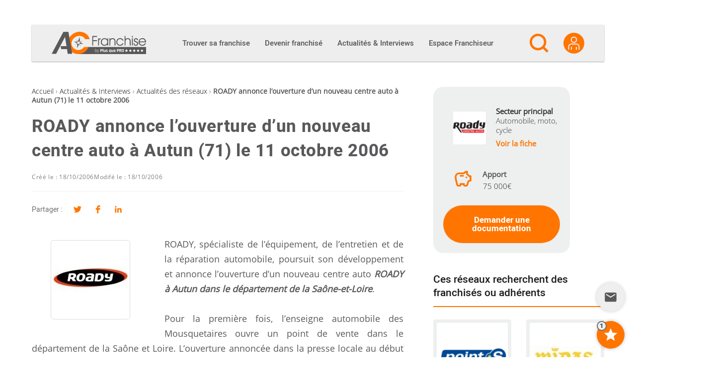

--- FILE ---
content_type: text/html; charset=utf-8
request_url: https://www.google.com/recaptcha/api2/anchor?ar=1&k=6Lfgj5UUAAAAAJYwAXpdlw3RxlEovYQE0o5LSaka&co=aHR0cHM6Ly9hYy1mcmFuY2hpc2UuY29tOjQ0Mw..&hl=en&v=naPR4A6FAh-yZLuCX253WaZq&size=invisible&anchor-ms=20000&execute-ms=15000&cb=3003y859l99z
body_size: 45708
content:
<!DOCTYPE HTML><html dir="ltr" lang="en"><head><meta http-equiv="Content-Type" content="text/html; charset=UTF-8">
<meta http-equiv="X-UA-Compatible" content="IE=edge">
<title>reCAPTCHA</title>
<style type="text/css">
/* cyrillic-ext */
@font-face {
  font-family: 'Roboto';
  font-style: normal;
  font-weight: 400;
  src: url(//fonts.gstatic.com/s/roboto/v18/KFOmCnqEu92Fr1Mu72xKKTU1Kvnz.woff2) format('woff2');
  unicode-range: U+0460-052F, U+1C80-1C8A, U+20B4, U+2DE0-2DFF, U+A640-A69F, U+FE2E-FE2F;
}
/* cyrillic */
@font-face {
  font-family: 'Roboto';
  font-style: normal;
  font-weight: 400;
  src: url(//fonts.gstatic.com/s/roboto/v18/KFOmCnqEu92Fr1Mu5mxKKTU1Kvnz.woff2) format('woff2');
  unicode-range: U+0301, U+0400-045F, U+0490-0491, U+04B0-04B1, U+2116;
}
/* greek-ext */
@font-face {
  font-family: 'Roboto';
  font-style: normal;
  font-weight: 400;
  src: url(//fonts.gstatic.com/s/roboto/v18/KFOmCnqEu92Fr1Mu7mxKKTU1Kvnz.woff2) format('woff2');
  unicode-range: U+1F00-1FFF;
}
/* greek */
@font-face {
  font-family: 'Roboto';
  font-style: normal;
  font-weight: 400;
  src: url(//fonts.gstatic.com/s/roboto/v18/KFOmCnqEu92Fr1Mu4WxKKTU1Kvnz.woff2) format('woff2');
  unicode-range: U+0370-0377, U+037A-037F, U+0384-038A, U+038C, U+038E-03A1, U+03A3-03FF;
}
/* vietnamese */
@font-face {
  font-family: 'Roboto';
  font-style: normal;
  font-weight: 400;
  src: url(//fonts.gstatic.com/s/roboto/v18/KFOmCnqEu92Fr1Mu7WxKKTU1Kvnz.woff2) format('woff2');
  unicode-range: U+0102-0103, U+0110-0111, U+0128-0129, U+0168-0169, U+01A0-01A1, U+01AF-01B0, U+0300-0301, U+0303-0304, U+0308-0309, U+0323, U+0329, U+1EA0-1EF9, U+20AB;
}
/* latin-ext */
@font-face {
  font-family: 'Roboto';
  font-style: normal;
  font-weight: 400;
  src: url(//fonts.gstatic.com/s/roboto/v18/KFOmCnqEu92Fr1Mu7GxKKTU1Kvnz.woff2) format('woff2');
  unicode-range: U+0100-02BA, U+02BD-02C5, U+02C7-02CC, U+02CE-02D7, U+02DD-02FF, U+0304, U+0308, U+0329, U+1D00-1DBF, U+1E00-1E9F, U+1EF2-1EFF, U+2020, U+20A0-20AB, U+20AD-20C0, U+2113, U+2C60-2C7F, U+A720-A7FF;
}
/* latin */
@font-face {
  font-family: 'Roboto';
  font-style: normal;
  font-weight: 400;
  src: url(//fonts.gstatic.com/s/roboto/v18/KFOmCnqEu92Fr1Mu4mxKKTU1Kg.woff2) format('woff2');
  unicode-range: U+0000-00FF, U+0131, U+0152-0153, U+02BB-02BC, U+02C6, U+02DA, U+02DC, U+0304, U+0308, U+0329, U+2000-206F, U+20AC, U+2122, U+2191, U+2193, U+2212, U+2215, U+FEFF, U+FFFD;
}
/* cyrillic-ext */
@font-face {
  font-family: 'Roboto';
  font-style: normal;
  font-weight: 500;
  src: url(//fonts.gstatic.com/s/roboto/v18/KFOlCnqEu92Fr1MmEU9fCRc4AMP6lbBP.woff2) format('woff2');
  unicode-range: U+0460-052F, U+1C80-1C8A, U+20B4, U+2DE0-2DFF, U+A640-A69F, U+FE2E-FE2F;
}
/* cyrillic */
@font-face {
  font-family: 'Roboto';
  font-style: normal;
  font-weight: 500;
  src: url(//fonts.gstatic.com/s/roboto/v18/KFOlCnqEu92Fr1MmEU9fABc4AMP6lbBP.woff2) format('woff2');
  unicode-range: U+0301, U+0400-045F, U+0490-0491, U+04B0-04B1, U+2116;
}
/* greek-ext */
@font-face {
  font-family: 'Roboto';
  font-style: normal;
  font-weight: 500;
  src: url(//fonts.gstatic.com/s/roboto/v18/KFOlCnqEu92Fr1MmEU9fCBc4AMP6lbBP.woff2) format('woff2');
  unicode-range: U+1F00-1FFF;
}
/* greek */
@font-face {
  font-family: 'Roboto';
  font-style: normal;
  font-weight: 500;
  src: url(//fonts.gstatic.com/s/roboto/v18/KFOlCnqEu92Fr1MmEU9fBxc4AMP6lbBP.woff2) format('woff2');
  unicode-range: U+0370-0377, U+037A-037F, U+0384-038A, U+038C, U+038E-03A1, U+03A3-03FF;
}
/* vietnamese */
@font-face {
  font-family: 'Roboto';
  font-style: normal;
  font-weight: 500;
  src: url(//fonts.gstatic.com/s/roboto/v18/KFOlCnqEu92Fr1MmEU9fCxc4AMP6lbBP.woff2) format('woff2');
  unicode-range: U+0102-0103, U+0110-0111, U+0128-0129, U+0168-0169, U+01A0-01A1, U+01AF-01B0, U+0300-0301, U+0303-0304, U+0308-0309, U+0323, U+0329, U+1EA0-1EF9, U+20AB;
}
/* latin-ext */
@font-face {
  font-family: 'Roboto';
  font-style: normal;
  font-weight: 500;
  src: url(//fonts.gstatic.com/s/roboto/v18/KFOlCnqEu92Fr1MmEU9fChc4AMP6lbBP.woff2) format('woff2');
  unicode-range: U+0100-02BA, U+02BD-02C5, U+02C7-02CC, U+02CE-02D7, U+02DD-02FF, U+0304, U+0308, U+0329, U+1D00-1DBF, U+1E00-1E9F, U+1EF2-1EFF, U+2020, U+20A0-20AB, U+20AD-20C0, U+2113, U+2C60-2C7F, U+A720-A7FF;
}
/* latin */
@font-face {
  font-family: 'Roboto';
  font-style: normal;
  font-weight: 500;
  src: url(//fonts.gstatic.com/s/roboto/v18/KFOlCnqEu92Fr1MmEU9fBBc4AMP6lQ.woff2) format('woff2');
  unicode-range: U+0000-00FF, U+0131, U+0152-0153, U+02BB-02BC, U+02C6, U+02DA, U+02DC, U+0304, U+0308, U+0329, U+2000-206F, U+20AC, U+2122, U+2191, U+2193, U+2212, U+2215, U+FEFF, U+FFFD;
}
/* cyrillic-ext */
@font-face {
  font-family: 'Roboto';
  font-style: normal;
  font-weight: 900;
  src: url(//fonts.gstatic.com/s/roboto/v18/KFOlCnqEu92Fr1MmYUtfCRc4AMP6lbBP.woff2) format('woff2');
  unicode-range: U+0460-052F, U+1C80-1C8A, U+20B4, U+2DE0-2DFF, U+A640-A69F, U+FE2E-FE2F;
}
/* cyrillic */
@font-face {
  font-family: 'Roboto';
  font-style: normal;
  font-weight: 900;
  src: url(//fonts.gstatic.com/s/roboto/v18/KFOlCnqEu92Fr1MmYUtfABc4AMP6lbBP.woff2) format('woff2');
  unicode-range: U+0301, U+0400-045F, U+0490-0491, U+04B0-04B1, U+2116;
}
/* greek-ext */
@font-face {
  font-family: 'Roboto';
  font-style: normal;
  font-weight: 900;
  src: url(//fonts.gstatic.com/s/roboto/v18/KFOlCnqEu92Fr1MmYUtfCBc4AMP6lbBP.woff2) format('woff2');
  unicode-range: U+1F00-1FFF;
}
/* greek */
@font-face {
  font-family: 'Roboto';
  font-style: normal;
  font-weight: 900;
  src: url(//fonts.gstatic.com/s/roboto/v18/KFOlCnqEu92Fr1MmYUtfBxc4AMP6lbBP.woff2) format('woff2');
  unicode-range: U+0370-0377, U+037A-037F, U+0384-038A, U+038C, U+038E-03A1, U+03A3-03FF;
}
/* vietnamese */
@font-face {
  font-family: 'Roboto';
  font-style: normal;
  font-weight: 900;
  src: url(//fonts.gstatic.com/s/roboto/v18/KFOlCnqEu92Fr1MmYUtfCxc4AMP6lbBP.woff2) format('woff2');
  unicode-range: U+0102-0103, U+0110-0111, U+0128-0129, U+0168-0169, U+01A0-01A1, U+01AF-01B0, U+0300-0301, U+0303-0304, U+0308-0309, U+0323, U+0329, U+1EA0-1EF9, U+20AB;
}
/* latin-ext */
@font-face {
  font-family: 'Roboto';
  font-style: normal;
  font-weight: 900;
  src: url(//fonts.gstatic.com/s/roboto/v18/KFOlCnqEu92Fr1MmYUtfChc4AMP6lbBP.woff2) format('woff2');
  unicode-range: U+0100-02BA, U+02BD-02C5, U+02C7-02CC, U+02CE-02D7, U+02DD-02FF, U+0304, U+0308, U+0329, U+1D00-1DBF, U+1E00-1E9F, U+1EF2-1EFF, U+2020, U+20A0-20AB, U+20AD-20C0, U+2113, U+2C60-2C7F, U+A720-A7FF;
}
/* latin */
@font-face {
  font-family: 'Roboto';
  font-style: normal;
  font-weight: 900;
  src: url(//fonts.gstatic.com/s/roboto/v18/KFOlCnqEu92Fr1MmYUtfBBc4AMP6lQ.woff2) format('woff2');
  unicode-range: U+0000-00FF, U+0131, U+0152-0153, U+02BB-02BC, U+02C6, U+02DA, U+02DC, U+0304, U+0308, U+0329, U+2000-206F, U+20AC, U+2122, U+2191, U+2193, U+2212, U+2215, U+FEFF, U+FFFD;
}

</style>
<link rel="stylesheet" type="text/css" href="https://www.gstatic.com/recaptcha/releases/naPR4A6FAh-yZLuCX253WaZq/styles__ltr.css">
<script nonce="y2c4_Im3rhDPzm7uaSqtBA" type="text/javascript">window['__recaptcha_api'] = 'https://www.google.com/recaptcha/api2/';</script>
<script type="text/javascript" src="https://www.gstatic.com/recaptcha/releases/naPR4A6FAh-yZLuCX253WaZq/recaptcha__en.js" nonce="y2c4_Im3rhDPzm7uaSqtBA">
      
    </script></head>
<body><div id="rc-anchor-alert" class="rc-anchor-alert"></div>
<input type="hidden" id="recaptcha-token" value="[base64]">
<script type="text/javascript" nonce="y2c4_Im3rhDPzm7uaSqtBA">
      recaptcha.anchor.Main.init("[\x22ainput\x22,[\x22bgdata\x22,\x22\x22,\[base64]/TChnLEkpOnEoZyxbZCwyMSxSXSwwKSxJKSxmYWxzZSl9Y2F0Y2goaCl7dSgzNzAsZyk/[base64]/[base64]/[base64]/[base64]/[base64]/[base64]/[base64]/[base64]/[base64]/[base64]/[base64]/[base64]/[base64]\x22,\[base64]\x22,\x22w5bCtkLCp8OjJsOCHsOxci7CqsKdQsKJM0x8wrNOw5nDtE3DncO6w5RQwrIodW16w67DnsOow6/DtsOnwoHDnsKIw7wlwoh2P8KQQMO3w6PCrMK3w7bDhMKUwocFw4TDnSddTXElecOSw6c5w7bCiGzDtg/[base64]/[base64]/bcKGwp3CpMOkJxIOVcOLw7jDvkwoQsKhw4DCt0PDuMOpw7phdEdFwqPDnUnCssOTw7QXwprDpcKywp/[base64]/DviQ3w4bCvENtw6VsAmzCpxvCuE7CucONc8OCFcOKUsOqdRRiOm07wpN9DsKTw5rCjmIgw6gow5LDlMK1TsKFw5Zzw6HDgx3CkhYDBz3Dn1XCpTsvw6lqw5JGVGvCpcO8w4jCgMK2w4kRw7jDsMOQw7pIwowSU8OwCcOGCcKtUcOaw73CqMOCw6/[base64]/[base64]/DqXXCvjLDuTPDjMOkw6U5wqDDqFM+LWJow4bDtHrCuQ5XEGslIcOPf8KDaVHDrcOiY20FICzCgnfDoMOFw5Idwo7Dv8KQwp0+w5Ykw4/CgATDlcKsah7DhAfDsEhNw73DuMKow5NVRcKPw6XCr2QWwqbClcKJwpksw7PCim5uBMOUTHrDocK5DMOjw4omw6gYNkLDisKZDTPCt1FWwrEVFMOvwp7DvhXCu8Kbwqxiw5XDiTYfwrMDw5XDmj/[base64]/R8Oswq7DsWfDlMKzwrsUwoHDh3fDvsOvw6EZwpUcwoDDi8OuQ8KPw49dwp/DkVLDjBNow5DDljXCuyvCv8O+DcOxd8OFB31EwoRCwpwwwrnDshMcRgk7wq01JMKoOXsHwqTCs2cBGRXCqcOtbcOuwqNxw6rCocOJUMObw5LDkcKyeynDv8KgYsO2w5fDg21QwrUfw5bDssKdfEwFwqPDkzlKw7XDnU3Dh0x/UXvCsMOdwq3DrRVDwovDvcKbMRpgw4rDpXEzwrLCowgjw6/Ct8Kdc8OPw6kRw7IlbsKoOAvDtMO/HcOUf3HDpnFuUnV7HEHCh3VjHlTDscONEg8mw5ocw6QLJAw5FMOaw6nCoBbCvcKieCTCucO1dXkHw4hQwr5IDcKwS8O7w6o9wr/DrsK+woVawosXwpNqGQrDlV7CgMOUDG9/w5bCvhLCqcK5wqo9BcOjw6jCm1IFdMK+IX/ClcOzeMO4w4EOw7hcw6p0w64kMcOzUAkvwoVSw5LCnMONQl8iw6PClUwgLsKUw7fCqsOhw5w4QUnChMKCbMOUNhXDswLDjGnCucK4ExzDvSzCh2XDgcKqwq/[base64]/Cj8OdwrDDmRXCnE/DgsOIwqXDv8KrQ8OEwqV0H2wARWTCqV7Cu3BGw6jDv8OqfQonDsO2worCpF/CkHJtw7bDg11gIMKBAH/CuwHCqMKfF8OgLRzDqcOBXcOGYsK5w7XDghsdIS/DmGU3woB/wqrDo8KRWMOnFMKSN8Omw7LDkMOUwrV4w69Vw77DpGvCszUXYEJ+w4oKw6nCtBNiDH0cU2VOw7MvUVhqFMOXwqHCqAzCszwrOcOjw6h6w7ROwo3DvMO0wp00EmzCrsKbJkvCtWM0wp9MwozCrsKmRcKdw4NbwofCl2BjAsO3w4bDgW3DrQnDoMOYw7dRwq1yBQhEwq/Dg8Oqw6LDrDZ3w5bCtcKVwocZRWlUw63DqSXCmX5Lwr7DiF/DlyREwpfDiy3CoDktw6DCojLDlsOTIMOuB8K7wpTDqD/CnMO1JsOIfjRVw6TCqirDnsKlwrDDlcKrW8OhwrfDjnpCHcK9w4bDocKhVsOLw5DCm8OFA8KgwrZmw6BbQysFc8O0BcOgw592w5xnwoJ4FUgVJmHDnB3DmMKxwoQdw4IhwqvDuHdzGFXCsgEcFcOtSgRMQ8O1HsKaw7fDhsObw7/ChA4IdsKIwqbDl8OBXw7CnwAEwqfDucO2QMOVOWQkw4LDoCoyQXQ+w5Ehw58iBsOWEcKqGD7DjsKsQGLDh8O5XHbDh8OkPD9ZNg4IOMKuwqION1lUwpVYKA3CkVtrEH5jQHEISz/DlMOawrvCpsO7b8OjJkLCuAPDusKOc8KcwpjDhB4AHhIcw6XDq8O7TTrDp8KEw5tQScOhwqQswqLDrVXDl8OiPl19OTd8ZsKEQ3wVw4jCjSHDi1PCgWjCocKxw4XDiH1rUhoEwr/[base64]/CvwHDp3IVM8Oaw5DDgFw/S2dCwoHDr10mwpzDr1sRSFctLcOFWQRHw4HCq2TCqMKxRMO7woHCoWIRwr5HTiorbg3DuMOHwpVzw63DqsKGGwhNKsKZNAvCjW3DmcKzTXhJPlXCicKKDzx5ISAtw6xAw6LDjwjCk8OAWcOudhfDusOHKhrDusKHHAI8w5fCv3/DkcODw4vCn8Krwowyw6/DsMO0ZAvDg0zDuFoswrkXwqXCmCluw43DmjrCmixjw4zDlyBDMsOWw7LCmiXDmSdFwrggw7XCjcK5w5phPS1yB8KVDcKhbMOww6New7/CssKVw548LlAZDcKzBwsVGmMvwpLDuzPCsCVlax5pw7bCohBhw5HCqW9Ow7rDlgvDncKtB8OjDBQowrLDksKMwr3DisOHw6nDrsO2wpLChMKAwobDqGTDo0U1w6R3wr/[base64]/DhlTDmcKww5zDpsK5dhjDhgTCi8O8w7oWwoPDkMKDw7liw7E4UX/[base64]/ClMOlBsOgwo/CikRCwqDCtcOAw7l/PRN3w5bCv8K9fTY5THDCj8OtwpHDijVeM8K3wpPDrcONwp7CkMKsByjDtVbDsMO+NMOcw6RmNWk/YRfDh2F5wq3Dv2hhVMOPwq3CgsOMen0Fw6gAwqXDvDjDjDkEwo01S8OFIj9Pw4DCkHjCrRgGW0HChipDeMKAFsO5wrDDtUNPwqdZYcOHw7XDksKbI8KNw6jDlMKFw7dDwrsBVsKuwr/DlMKpNSNtScORYMOAPcOXwp5YYG9TwrkWw4tncBgqCQbDjH9cCcKASnE+fEZ8w4NdP8OKw5/CkcOdISAAw4hRfsKtHMOHwpQtd1TCqGozZ8OrejTCqcOVJcOUwqh1AsKzw5/Dohgew60nw4x5RMKiFiLCqMOCEcKMwpXDk8O0w7sKZU/[base64]/DiBzCiV99aCnCrBIoPmk4w5XCjhzDrQbCsGvDn8O9w4jDs8OEFcKjJcOWwpU3Y3VBIcOEw7zCmsOpVsOTDQ8mLMOAwqgbw4jDtj9zwpzDvsKzwqEiw6Ujw5HCngDCn1vDtX/Cs8KnfcKJSUpJwo7DnyfDhBcqCl7CgznDtcOPwq7DssOGbGRmworDlMK2cG/CqcO9w7Nlw6dPe8KvHsOcI8O0wphRXMOJw7l1w5HDhHhSEBdlAcOnw6ZXP8OaYxYGO3gLVsK1ScOfw7YewrkAwr1WX8OWbcKSfcOKdljCqgNYw4pgw7fCvcKPVT4ZbMKtwoxrNB/DilDCvWLDmx9bCgzDqCYte8KCNcKhYUTCnsKzwofDgRrDtMOOw6M+KztRwpFUw4PCoHV8w6nDlEENfDTDscK1ETtdw7tqwrg6w5DCsAJkwrbDg8KmPRcIHQx7wqUDwpDCoT8ST8O4fgsFw4TCjcOoc8ObIH/Cr8OZIMK2woXCrMOmHSlSXnkSw5bCjTg/wq3CpsOVworCmMOoHQ7Di1V1AUADw6zCiMKXSwxuwo7Ch8KKQn1HQsKRPDYaw6UBwoZiM8Orw6Zlw6/[base64]/Dh8OYTz4vSBdXdTbDp2rCqQTDigYHw7Jsw4txw68HUwg1IsK/ZjpDw6lBTQvCqMKqLUrCp8ORDMKXasOEwrTCm8KSw4k2w6NMwqsoW8K9a8O/w4HDicOUwqAfL8K/w5RowpTChsOIHcOlwqBAwpsRT1VOCjUvwqHChsKxT8KFw7gNw7LDpMKkGcOrw7bCsTjDnQfDuAsmwqUuP8O1wo/DhsKVw4jDkDTCqi09R8O0ZQd7wpTDtsOuVMKfw6NNw4Y0w5PDi33CvsKDHcO8C0BCwqAcw5wBbSwUwq5fwqXChxk/w4BQJsOPwpnDlMOpwpFqf8O/bA1pwq9xXsKUw6PDrwXDqk0pLwtpwpc8w7HDicKlw5XCrcKxw5/[base64]/WwbClsO6wqPDrcK0w4LCvVXDmcOHw7TDiGYjw4LCgsOiwp/CsMOTY3HCm8KJwqNWw68kwrnDq8O6w4ZFwrN8KltJF8OvRRnDojvCo8ONeMOODsKaw5bDsMOJK8Ojw7JDFsO0ER7Cjy8pwpAvW8OgAsKXdFMBw4s2PsKiP3fDiMOPKS/Dh8KtIcODUyjCrHN+B3jDhjLCnlZ+csOGYW9aw7fDsQPDrMO+wqoiwqFTwo/DvMKJwptMdzDDvcO7wqrDjUjDmcKjZsKxw4DDll3ColnDkcO1wonDoDhWPMO3DQ3CmDbDtcOcw7HCuy8YeXzCi2vDqcOkBsKsw4DDsyXCv3zCnwdzwozCrsKyTTPDlBYSWDjDgcOJWMKXCF/Cpx3CjMKHZcKCM8O2w7TDun8Gw43DgMK3PDUUw4bDpFzDmjEMw7RZwpPCpGd4OF/Cvj7CmioMBkTDnTTDinDClifDnQsUEQ1EL2TDnA8dTXoTw5VzRsOecXwBXmPDsxlNwrpJd8Kne8K+cXh3LcOqw4/Ct2xMS8KWTsO7dMOJw6kPw61MwqnCr3gEwoFIwozDuTjCg8OMEk7CnQ0Gw7rCu8Ofw4dnwq56w7E4C8Kkwo1Ow7PDiGPDpUwSSSRawq/[base64]/DtcO4w6DCscKsw7vDjghuwobDsQEoLn7Ct8Kqw4Q1CUNzLXrChR7CiTZ/wpFKw6nDulUYwrHDsh3DuSLCiMKSJiTDuWHChzc1dAnCjsKYRFBkw77DoxDDojfDuE9Lw7zDkMOGwo3DmTZlw4l1VMKMB8K0w5nCvsOEesKKcMKYwqHDhMK6IcOkHsOGJ8OywobCi8Krw4BRwpbDkwRgw6hKwqJHw5RhwqrDkDbDux/DjcOpwpnCn2cOwp/Dp8OkZEthworDm13CiTPDlkDDjHEKwqMow7Ubw5l3DThOJGV0AsOqHMKZwqUOw4bCoXg9NScPw7XCsMOiHsOcWHcPwqbDs8OCw7jDlsOuwqYlw6LDksOmLMK6w6jCs8OrYg4ow6rCq2vDnB/CgUnCn0jCmS/CmG0LR2g+wqVvwqfDhWdMwpzCocORwrrDpcOlwrkGwrYSP8O6wpB/cUMzw55EI8OFwotJw7k+JFUmw4gJeyjCpsODFzlYwonDoirDoMKyw5PCocK7wo7DlsO9PcKHXMOKwod+bERnEArDjMKOEcOGHMO1A8KVw6zDg17CrnjCkm5yMUhIEcOrQm/CryTDvn7DocOaJcOxJsOSwqIyWA3DpcOUw7/CusKGQcKxw6UIw5TDkxvCpgpda3l6wobCscKGw6PDmsOYw7F8wokzI8KLQgHCuMKzw6UywqPCl0PCr2MWw6rDtEdDfMKew7LCknlDw50/AMK1w415Ai9TWkdGesKUa2UsaMO4wp4sYEt/w41+wprDp8KoTsKqw4/[base64]/CmcK+GcO5AWzDksKVMcOhwrrDsQFEwp7CnsOHaMKgbMOVwr7CkgF9Zh/DuC3Cpx11w44bw7nCnMKzCMKlNcKDwp9mD0JWwqnChcKKw7jDo8OlwooCEEFDHMOpJMO2wrFpKhA5woFWw6XDkMOqw5Qtw5rDjix7w5bCiUAOw4XDl8OmAV7Dv8Obwp1rw5HDkCvCg2LDrMOGw5Rjwq3DkUvDl8Ktwos6d8OUCC/DksK+w7d8DcKkPMKowqxMw4MYKsOlwplZwoUDCDXCoToSwodDeTjCt0BeED3Cqh3CtnMPwr8lw4jDlklYe8OGWcK/ARrCn8OzwrbCrUlgw4rDu8OCBsK1CcOaY0c6wrrDo8KEAcKDw4EdwosFwrjDiRHCrmQzQnBqSMOhw7wXEsKew5nCosK/w4M/ZhJPwoLDmQTCscK4RVBJB1XCoWrDjQEhXG91w6HDm2hEc8KAScOsFDHCscO6w4zDjS/[base64]/woV4wpVxwqXDlTM5wofCvn9Jw4TDuBfDkn/Cmh/DmcKTw4M0w4bDicKJCwnCs3XDhUVbDHzDvsOiwrjCpsOcFsKAw7Qbwp/Dhj8xw4DCtH8AT8KGw4HCn8KZFMKDwpc7wozDi8OqHMKYwr3Dvm/CmMORNGNACylOw6DCpQfCosK1wr4yw6HCl8Khw7nCl8Ovw4U3Cjwnw5Ymwo1wIC5RRsKwA3fCnxt1CsObwro5w5BIwp/CvRbDrcKnYV3CgsKGwoR1wrgaHMOdw7rCnUZuIMKOwoYUc3PCpjkvw5jDvjzDiMObXcKGFsKiN8KRw68wwqHCnsOoOsO+wr7CsMKNfno1wr4Iwp/[base64]/CocKrwovDj13CtcKqwrXDiMK1fRgbw6l5w7h3YcODcD3DisKhJgrDqMOxL1bCsjDDncKbF8OPXVwIwrTCtXI0w7Zfwpofwo3CrSvDmcK+NMKAw4QWUWI2L8OrZ8KzfUjCrkAUw6UWWCYww6LCnMOZUBrCkTXCicOaBmbDgsOfUA9yIcKUw7vCqBp7woXDmMOBwp/CplcsVsOsRBwdbwsIw7I2TmR2csKXw6sQFU1mdWnDlcK8w7DCicO5w6p6fTU/wrXCiGDCtiXDhMOtwo4SOsOeFVNzw4JUPsKiwooKSMO/[base64]/w5NFKMOXw7QuVWPDrhXDs8ORwpM+QsKNw6UXARxDwoYjF8OCOcOtw7ENQcKoM3Ahw4/CucKawpR7w5XDncKaDUnCm0TDpnQ3fsKlwromw7DCm3sGZFwuK0gqwq4sBmFDf8O0OlUsN3HClcKrNMKowpzDusOww6HDvCcKFsKmwp3DnRNrecO6w7ldG1LCsR92Sk82w7vDsMORwo/Cm2DDhCwSecKVA3dewpvCsFI6w7DDkibCgklwwo7CgiU/ERrDgD1NwqvCkHfCiMKHwog7WMOOwo5fPAjDpybCvFpXMsOvw5MbdcOMKzU+CTZeLBjCn29EMcO1EsOqwqkKKGpVwrg8wpXCmChxIMO1XMKMVArDqx5ufcOuw5TClMOQLcOVw4tMw5nDrTkNYVY6FcObPlzDpsO/w5cACsOTwqs0OUQWw7bDhMOHwpvDm8K9FsKrw6ApbMKIwrjDoC/CocKcCMOEw4Epw7/ClgElcz7Cp8KDMGpOBcOoIAtVAjLDjAfDt8O1w4HDqgc0DWAxGSjDi8OjS8KvZhRswromEcOqw4ZGMcOiGcOOwphvG2FwwrvDncODYRDDtcKaw4hLw4vDt8Ksw4/DvVvDvsOgwq1aKcK3S0fCv8OGw5XDgzpVXMOWw4ZTwonDtwc1w7/DvcKRw6bDq8KFw6Qew67CtMOKw5xsLT9kFFR6QTbCtSdrMW9AVRwOwrAfw6toU8KUw6ohOmfDvMO8W8KcwrQfw58tw7vCocKRQwpVCGzDvlY/wpDCgl8zw6PDlcKMV8O0GQvCq8OlZ1/DqkUWfF7DqsKcw64tTMKuwphGw7NJw6wvw6zDicOSX8Oqw7kUw4Aob8ODGcKvw6vDiMKSCFN0w5jCsnQhaXR/V8KrZT9twrDDsVjCmANET8KNPsKTRxPCrGbDlcOyw7bChMOew4AhG1bCkj9SwphhWjM6HcKESl1vWEvCt25+bW0FfkA9cHAoCUnDqzADdsK9w4BzwrDCicOuD8O/w7FDw6ZlaXvCncOAwoVsBgrClhxCwrfDlsKpJsO4wot3CsKmw5PDkMK1w6fCmxzDgMKdw5p9MBbDnsK3asKZQcKAeBdtPkARIW/Cl8OCw5vCpkDDgsKVwpVVCcOtwr1ONsKlcMODbcOfewzCvgfDvMKJTXTDg8KtHRcyVcKsGAlETsOvDCDDpsKuw5ITw5HDl8KqwoU3wpQAwqHDu2fDr1nCqcOAHMKiCA3CrsKuCW3CmsKaBMO6w6IUw5NlR240w4IIPB/DhcKSw6/[base64]/[base64]/DhVILIXbDuH1qI2prw7hgPDFxwoZGbSjDnMK6Qi8UF2Aww53DnzpoecK6w6c5wofCrsO2PFVvw6XDl2Rqw6s7RU/Cmn0xBMONw7w0w4bCusOpCcOrPTnDt2skwrnCrcKOPHR1w7jCpV4iw7HCi3DDicKTw54UJcORwrtHT8O3dhTDqWxjwptXw70kwq/CkGnDlcKyIU3CnzTDgDDDoSnCn0hVwr05b0XCjGDCgHYvL8KAw4PCpsKeXEfDlxciw4DDt8K6wqVcHyvCq8O0RMKXAcOawq5gPSbCt8KoTi/DpcKsJmN4SsK3w7XDnhLCvcKhw7jCtgfCtjguw5nChcKUYcK8w5LCrsK6wrPCkV3DiAAnEMOdG0nDl3zDr0EsKsK5Hh8tw7R6FBpzB8O6wpDCp8KcQMKrw5nDnwoYw64Mwp7CizHDncOEwoBwwqfDoQ/DqkfCj29KVsOYIErClgbDsRvCkcO4wrsNw7LCv8KVLSPDtGYfw6xbCMK5E0/[base64]/[base64]/Cs8K/Nh7DgyLDrVYbw63DnRsmwp4swobDuirDrXlJf2HChWQowqTDnFzDlsO4bUzDjjdOw61+al7CuMK8wq1Yw5fChVVyGAtKwoEzWsKOGWHCs8K1w6UNJ8ODP8O9w75dwq9OwpQdw43DmcKrDRzCpQTDoMO4VsK0w7EZw5HCk8OGw5XDuQjCm2zDizwqFMKjwrw8w4Q/w6taWMOlU8Ogwo3DpcOhWA3CuXzDjsOqwr/DsSXCtMKEwoUGwqNTwpBiw5hKI8KCeD3CjcKubVNwd8Omw4pCcVYxw4EgwpzDmW9HKcOywosiw5VUEcOOf8KNwqzCgcKYek7Cqn/ChHrDmMOAC8KRwpEBOj/CrgbCjMO3wpnDrMKhw4PCrTTCgMOswp7CicOvwrLCqsOAPcKhZQoLZjPCt8O/w4vDsABkQw9QMsOaOAAFwq/Cgg/DmcOdwoLDjMORw7/DoRvDvw8Xw5jCvhbDkRksw6vCl8KhRMKWw4TDtMOzw4EXw5RLw5LClmURw4lbwpVWe8KXwrfDsMOhNsKrwqbCjhnCjMKawpXCg8KpWXTCrMOjw7Eaw4QYw7omw4U9wqTDr1nCvMKDw4PDgsO/w6XDn8OAw6NUwqfDjTjDr3Aaw4/CtSHCncOQHwFaTyzDvljClFcMCSt1w4PCncKVwrjDtcKGcsO3ATsZw4t6w5ltw5XDssKHw712F8O/[base64]/CnMKIwod3w75eHcKrw4TDnzJQwoTDuHjCnAZSOU8yw64RGsKkA8Kkw4Ayw4szNcKVw7DCqW/ConfCssO9w7rCnsK6Q0DDtnHCsDp0woU+w6p7MDIVwqbDisKTBk4rd8Onw5Msa0c3w4dMRCrDqHp1UcKAwpJ0woYGAsOIL8OuchkSw77CpSpvDCE9VMORw6c9VcOMworCmn16wpHCjMOJwo5ow6Bcw4zCgcKEwqbCuMO/OlTDvMK8wqtMwpJJwohAw7ISW8KPNsOJwpMIwpIHFjrDnXnDrcKZFcObKTVbwrBJbcOcDgHCvRo1asOfIMKTdcKHW8O2w6HDlMKYw4vChsOgf8KOWcOTwpDCoWAGw6vDhj/Dg8OofkPDhgkcOsKvSsOmwobCpisvYcKtLsOQwplAS8OyfAQ0QQzCsx8vwrbDq8K8w4xMwoQbJnRYAnvCslXDvcO/w4t2R3Z7wonDpzXDgVtDZyEYfcO9wrkQAzdaIMOZw6XDrMOmW8O3w7dHQ145CMObw4MHIMK5w47Ck8OaLMO/[base64]/w748w5R8w73DtiXDncKsw4LCvMKqw4jDogMdb8KgT8K9w70PYMOow7/DlsKQM8K+WsOAw7nCvXN6w5ROw4HChMKYIMKxS2zCncOLw4xWw7/[base64]/Co8Kxe8OzCsOgwq/[base64]/CjMOgX3UBwqfCnxXDsA4PXMKRXV1bJjlaH8OwY29KZMOBasO/a0zChcO9MHHDmMKdwr9/X2vCl8KMwrjDhU/Dg2/DkHRWw5/CgMKtN8KAd8O5Z13DhsO6TMOtwpvCsjrCpi9EwpLCrMK4w5/ClXHDqSjDgMOUBcKfRlVGb8OMw5PDj8OFw4YHw6jDjcKhJMOfwrQzwpo2fnzDkMOvw5cXaQFVwo1kahDCmTDChDzDhycLw7ROScKJwq/CoRxuw7g3PGLDv33DhMO/[base64]/CqVnCpWnCn3huesOwLsO9w5VaeiU+NsOnwr3Cqw5oVsKvw503MMK3B8KGwrUPw6V+wpo8w6DCtFPDusOXO8K/AsO5RXzCsMO1w6FIXGzDmixjw45Pw7zDt38Dw6Q+QVQeXELCkg4OC8KRGsKIw6ZrE8O6w7zCkMOOwocoICrCh8KTw5LCjcOtWMKmAwFhM2Z+wqkDw4kew4h+wpTCtETCrMOVw5Efwrx2IcOPLx/[base64]/Cr8Kcw7wQWA3DtDwAwp9ZV8KpbsK6worCizwLcxrCjmHDr2wQw6Yuw4HDlyZ5L2JcMcKTw7VMw4hgwrMXw7TDpmfCiCPCvcK5wp3DmxMnUMKzwp/CjxYmM8Ocw4DDrMOLwqvDl2vCp29jT8O5IcOzJsKFw7XDusKuKDdcwpTCjMOReEULGcKRJW/CgUYPwoh+VUt0VMK1a2XDp1zCiMO0KsOiRhTCrGMzLcKQZsKWwpbCkgJpWcOuwrbCrMKow5/[base64]/VkfDjgTDjsKAWcKbZxQww7AHWmLChHQ6w5oDw6/[base64]/Dgl7ClmDDvylmP8OGDsKLw7XDnsKUw7LDp8KyYMKtw6nCtGHDj3/DlwdQwpBAwp9Fwrp4fsKKw6LDtsOhUMKxwqnCpjTDlsOsXsOFwpLCrsOdw57CgMKUw4h/wrwMw6dTaivClgzDtXgpCMKWFsKsecKjw4HDtCRgw5Z9OwzCgzw4w5ESLDTDm8KLwqLDj8KBwpzDsSZvw4HCtcOhKMOPw5tew4U9HcKlw41tFMKxwp3Co3jDjsKRwpXCsl4zMsK/wppPexDDvcKOKmDDiMOJAHdaXQLDhX3CnEtgw7oqe8KlAcOcw5/CucO8A0fDlMOcwo3DoMKSwoV2w6N5ScKVwpjCuMK9w4HDlGTCl8KGOy5eY1XDnsONwpIlBTobw6PDmBlvW8KIw4MeTMKEHE7Cox/Cj2DDkGULFBbDi8OzwqccB8O9DCvCjMK0FDd6wpTDucOCwoHCkn7DmV4Kw4BsX8OlJcOQZ2cVwp3Ciy7DnsOXAmPDqHFvwrLDoMK8wqw3JcKmXVnCk8K+A0zDqWJbWMO4esKGwo/DmcKWY8KANsOrU1pxwqDCtsKlwofDu8KmCzzCpMOSw4h8O8K3wrzDrsKww7QLCwfCosKxEUodCRLCmMOvwonChsKuZnspMsOlFcOIwrsvwoACWF3Dt8O1w78iwp7CkXvDlkbDs8KDYsKBY1kdAcOYwopZwqzDtgjDucOTIcOTeR/DoMKYXsKDwol7XHRFClhoG8OUc2HDrcOBY8Oywr3Dh8OEKMOyw4BIwrDDn8KJw7syw7UBHcO1c3B4w6xBYsOyw6tMwrIswrXDgMKiwqbCuBLClsKAE8KWFFlZb2RRRsOTS8OJw4pbworDg8KuwrrDv8Kkw6rCgnl5YxsiNgBqXxlNw7TCjMK/D8OnSRDCumLDlcO7woLCoxDDg8KUw5J8UR7CmwRzwowDOsK8w5VbwrM4HBHDhsO5UsKpw758YzBDw63CqcOJHQHCnMOmw4/Dpl7Do8KgGiNKw69Aw7ZBXMOWwpEGUk/CnkVlw5UpbcOCV0zDoxXCij/ConJkIMOtPsKJKMKzL8OnVsOEw4EjJXBeFxfCicOWeBrDkMKew6HDvjPCn8OGw4J6XhPDoDPCoElww5IvYsOOHsO/wpF8ChEEQsOQw6VtIsKzRQbDgD3CuhAnFm09Z8K0wodlecK0w6cUwp5Dw4DChUNawoFXRj3Dj8KxcMOPX1rDvwxTJ0nDsGvCo8OhU8OkOjgXFVDDu8O4w5LCsS/ChSAuwqXCvxLCrcKewrXDs8OEB8KBwpvDuMKhETwoJsOuw77CvVAvw73DgEvCsMKPDFXCtg5zd0kOw6nCjQXCpsKZwpbDnlpSwpB6w6YzwqZhQXvDjVTDpMKKw4fCqMKKfsOgH1Y9JGvDnMKTIErDkllQw5jCpnh/[base64]/Ck8KnwoHCtXc8wqfCh8OoKsOuaMKSEDjCosOQV8O9cldfw60sw6jCnsOzEsKdZcKHw5/DvDzCgWxZwqTDnDPCqAY/wpLDuxU0w5gJVn86wqUywqFTXRzDlwzDosKAwrbCu33DqcO9HsODO2EyOMKKOcOZwpjDq03ChcORPsKZMjzDgsK8wqHDrsK7LiXCiMO4WsKtwqdewo7Dk8ODwobCj8OVES/DnVTDjsKKw6oHw5vCuMKJZ28DClEVw6rChUAdMWrChHNRwrnDl8O6w40pA8O9w4F4wqRMwoIoSzXCrMK2wr5yKsKUwoM0csKTwphiwrLCqCxlIcKcwrbDlcOVw7QEw6zDhD7DrVE4JSh9QHvDrsKJw45jZFA8w7vDkMKFw4/[base64]/DnsK9w7/DtsOgwrTDkF3DsxLCnnXCunLDosKeB13ClnZvHcKtw4Mpw7DCi2rDvcOOFEDDul/Dg8O6dcOzGsK5w57DiWAkwrg+wrsBVcKhwogMw63Co3fDg8OuTH/CtwIKVsORE2LDmCEWI2lhbcKiwrfCm8OHw5NIIkLDgsKRQyVpw4ofFn/Cm3DClsKhbcK7QMOfQMKXw5/CriDDjnnCrsKIw7pnw5YgOsKkw7jDtgDDnXvDmFXDq1bDiRDCnljDsD0tGHfDhztBRRxFPcKFYi/Dl8O5wr/Do8K6wrhzw4U/[base64]/Ch2DDgEcPw67DtD1Vwo3DtzoDd8KtGFY3NcK6QcKCIgnDt8KZPMOjwrjDtsK0Fj5MwoJWQAtaw45dwqDCp8O9w5vCiAzCv8Krw6d4TMODHRrDm8OhSFVHwr7CkwnCrMKUC8KjWgZXYmjDqcOkw4/DmHLCsTfDlsOewpUjJsO2w6HCqTrCkRonw59xCsKXw7jCvMKxw5LCoMOvUVLDusOHOQ/CkAoaPsKsw7ADAml0Ahwaw6hEw4AeQjobwqzDv8OBRFvCmQQiaMOhawHDoMKOXMODwrpwRXPDjsOAJgjCu8KhNUpeesOaMsKmAsK8w53Cn8KSwolxJMOaGcKQw4YcBnTDlMKaL2DCnhRzwpI0w4ZVDiDCqXlew4IkZjfCrT/[base64]/CkE/[base64]/Crwt7FMK6wrzCi8OZwr/Do8Kkwr1ZG8K1w4E9wpLDlhZWVVx2LMK0wr/DksOkwr3ChMOnEXkgbXdEVcKEw4phwrVcwrrDgMKIwoXCgWsrw4RVwqfCl8OCw7XDn8OCPB83w5UPCTUTw7XDkzp9wrt0wqvDmMK/[base64]/[base64]/[base64]/Chy3CpMKfwqLDmMKswpTCigDCosKXw7TCgcOfZ8OjB3cMP2xmNEDDuWcnw7/[base64]/CkcOhwrZVw5zCmMK+fXXCszFAHMKJw4MDw5Q9w7Q5wpXDt8KeMgjDjsO2w6nCtlHCh8O6X8OOwqMzw5rDrnHDq8KmBMK/[base64]/DvTrCnMOcDlvCu8KXBMO1LsOVw7LDp8OUSwjDuMK4wpXCscOPY8KcwqzDnsOFw5tZw5Y/[base64]/[base64]/DiirCt8KxcxI7w7Z1SEPCmHg9wphVDcKlwqVcJMOqWwzCt2VJwqY+w6HDtGxww5xmJsOGdEzCuAzDr1VVPhJjwrpvwrvDiU99wqRYw65jYwfCgcO+O8ODwrzCvlcITiF1OTLCvcOjw7LDqMOHw4hqZcKiZ0Uuw4nDlEtWwprCssK1KD/[base64]/Dl8OwRR4Vw4fDrVICRMOrw4IOwqIMX8KOOB4ReRd+w4BZwq3CmiozwovCicKVBk/DrMKAw6XCo8OswqbCvcOowpBWw4ACw7HDvmkCwonDiQxFw7fDlMKhwq14w4zChRkvwprCq2LCosKmwqUnw69ffMObAi9gwrPClC3CvijCrH3Cuw3DuMKnfgRBwpMrw67DlwPDkMKrw44Awq02KMOfwozCj8KBwpPCsBQSwqnDksK5HCQTwq/CoAZpNxdhwoLDjH8FKzXCjATCgTDCs8O+wrDCkXLDknzDlMKcCHx4woDDlsKdwqHDjcOXLMK/wqEkRD7DkiQ0woLDqWguT8Kye8K7TAXCucOUDsOGf8KCwq1Tw5DCjH/CrcKCWcKleMO2wqw/NsODw61fw4fDvMOLaykAX8Kkw5tNRcK+ekjDucO7w7J9OcOEw7/[base64]/CiArDlSzCv3fClcOJK8KWw61zwqjCo8KhTcKfWBxQVsKHBBoqdcOOJ8OKaMKsPcOHwr7Dum/Dn8KQw4nChzTDrhRcdGLDkiULw4c0w484wo/[base64]/DiwvCncK2NsOcwqbDng8CU18TwrLDicK5w6rCtcKVw73CtcOlPBZkwrjDtXXDoMOvwrVzcnzCucOBZjpNwo7DkMKBwpkcw5vCphwrw7Mww7RPVxnCl1sCw4zCh8OoN8KawpNgHCczHjXDocOETmHCrcO/[base64]/CksKcbMKnwodkDcOkw7rCoAZiAcKkwr8Qw54pwqLDkMK7wolxDMKfcMK9wrzDljrDiEzDm2F2dCs9Al/CmsKOPcORBWQSO07DlStSDzs/w6A6fXfDlSQNAAHCpjcrwoRwwpl2JMOJY8KIwobDo8OrX8KGw6M7NCscY8KawojDvsOqw7h6w4c8wo/Dg8KpXMOiwp0kSsKBwow6wq7CrMOYw6ofG8KaCsKgXMO2w7gCw7Isw6oGwrfChXBIw7HCn8K6wqh4FMKTMX3ClMKRVQPDkXHDu8OYwrPDtgA+w67CgsO7TMOvYMOHwrwVS2Elw7zDncOuwqsYa1PDlMKSwpPCmEUqw77Dr8OeVVPDt8O7MArCt8ObFjLCtRM/wr/CqWDDqXhVw7xtUMO4dlN8w4bCnMKfw5XCq8Kkw4HDqUh0HcK6wo/CucKHPWtQw7jDoD1+w4vDmxZWw7PDrMKHOkDCnTLCusKbJRpBw6rDrcKww7M1wo3DhMOSw7p+w67CiMK4LkxqQyl4E8KIw6nDgnQ0w7kvHXXDrcOtf8OEEcO7VCJowp/CiSBewq/CqizDo8Oww5E4bMO4wpJUa8KlacKnw48VwpzDh8KIWTTDlsKPw6/[base64]/Dj8KIwoErbyrCvsKzw6jDpcOyC2HCs8O7wqbDmsKoBSDDoFgEwoVJGsKAwqbDm2Zrw60kfsOIKXtgbHJlwobDsFwwK8OnUcKbOkwCViBlKsOFw7LCrMKybcKvOxE2CWfCpXhJbTDCrsK/wojCp1/CqUnDusOJwpjDtSbDgRrCmcODCMOrG8KOwp/DtcOjPsKJV8ONw5vCgHHCrEfChkELw4TCisOmIAtdwrXDlR1yw7gVw6pxwqFLDnQTwpALw4Y1aidMVU7DjHbDncOLdzlLwr4FX1bDonAiB8KqGcOuw7zChy/Cv8KRwoHCgMOnI8ODRTvDgy5vw6rDihXDnMOaw409w5DDv8KxHh7DqVAawqnDrQZIIQjDisOKwpkBw5/[base64]/CjsOqworDhsKWw5Iuw5bDo8OPw6nCjljDjsKTw6DDpzvCgMKpw4zDssOfAWXDjsKzDMOmwok8XsOtL8O+CcKoERwKwpUTdcOuHEDCnm7DjV/DlcO1eDHCkl7Cp8OuwpDDgFnCpcOUwqo2GSw7wrRZwpsew4rCscOGWsO9CsKwIR7CjcKtEcKEUSsRwpDCocOsw7jDucKBw6nCmMKzw4dVw5zCrcOxa8KxLcOgw5UVw7Bpwo8nUnDDucOKcMK0w5QQw5NJwp8mCTRMw4x3w6p6CcOIG39DwpDDl8O/w6nDssK7Xl/DkC/CsHnDvXjCvcKNPsOoMw/[base64]/CgQFDXUBQTUICIsKxw5gfVVDClMK+w7Z0wosIZ8KcJcK9EEFSXcOrw59vw5d8woPCq8OpW8KXJmDDgMOfE8KTwofCmyRdw5DDm0zChxfDp8Kww6LDqMOMwqEcw64qEAVN\x22],null,[\x22conf\x22,null,\x226Lfgj5UUAAAAAJYwAXpdlw3RxlEovYQE0o5LSaka\x22,0,null,null,null,0,[21,125,63,73,95,87,41,43,42,83,102,105,109,121],[7241176,851],0,null,null,null,null,0,null,0,null,700,1,null,0,\[base64]/tzcYADoGZWF6dTZkEg4Iiv2INxgAOgVNZklJNBoZCAMSFR0U8JfjNw7/vqUGGcSdCRmc4owCGQ\\u003d\\u003d\x22,0,1,null,null,1,null,0,1],\x22https://ac-franchise.com:443\x22,null,[3,1,1],null,null,null,0,3600,[\x22https://www.google.com/intl/en/policies/privacy/\x22,\x22https://www.google.com/intl/en/policies/terms/\x22],\x22ePsAdKTvtT7YC8nWJZWkQLc2W5IkiLtbgb/BjdQ37CQ\\u003d\x22,0,0,null,1,1762727020092,0,0,[10],null,[52,132,89,199,248],\x22RC-Z-m2qfn7nrAdMg\x22,null,null,null,null,null,\x220dAFcWeA7G_GWu66ZTgU6P5fMAwidU8m_TJwuszE6XUin-zqbhIoTRw7tZVTDPlykX7ARsM48Ys1oKLpWSpR-y4vHC6Ib4eeYJBQ\x22,1762809819901]");
    </script></body></html>

--- FILE ---
content_type: text/html; charset=utf-8
request_url: https://www.google.com/recaptcha/api2/anchor?ar=1&k=6Le6jZUUAAAAAM0iJnfzXVmmmvRegDn5vh711wRi&co=aHR0cHM6Ly9hYy1mcmFuY2hpc2UuY29tOjQ0Mw..&hl=en&v=naPR4A6FAh-yZLuCX253WaZq&size=invisible&anchor-ms=20000&execute-ms=15000&cb=ncwe4fa7yv19
body_size: 44999
content:
<!DOCTYPE HTML><html dir="ltr" lang="en"><head><meta http-equiv="Content-Type" content="text/html; charset=UTF-8">
<meta http-equiv="X-UA-Compatible" content="IE=edge">
<title>reCAPTCHA</title>
<style type="text/css">
/* cyrillic-ext */
@font-face {
  font-family: 'Roboto';
  font-style: normal;
  font-weight: 400;
  src: url(//fonts.gstatic.com/s/roboto/v18/KFOmCnqEu92Fr1Mu72xKKTU1Kvnz.woff2) format('woff2');
  unicode-range: U+0460-052F, U+1C80-1C8A, U+20B4, U+2DE0-2DFF, U+A640-A69F, U+FE2E-FE2F;
}
/* cyrillic */
@font-face {
  font-family: 'Roboto';
  font-style: normal;
  font-weight: 400;
  src: url(//fonts.gstatic.com/s/roboto/v18/KFOmCnqEu92Fr1Mu5mxKKTU1Kvnz.woff2) format('woff2');
  unicode-range: U+0301, U+0400-045F, U+0490-0491, U+04B0-04B1, U+2116;
}
/* greek-ext */
@font-face {
  font-family: 'Roboto';
  font-style: normal;
  font-weight: 400;
  src: url(//fonts.gstatic.com/s/roboto/v18/KFOmCnqEu92Fr1Mu7mxKKTU1Kvnz.woff2) format('woff2');
  unicode-range: U+1F00-1FFF;
}
/* greek */
@font-face {
  font-family: 'Roboto';
  font-style: normal;
  font-weight: 400;
  src: url(//fonts.gstatic.com/s/roboto/v18/KFOmCnqEu92Fr1Mu4WxKKTU1Kvnz.woff2) format('woff2');
  unicode-range: U+0370-0377, U+037A-037F, U+0384-038A, U+038C, U+038E-03A1, U+03A3-03FF;
}
/* vietnamese */
@font-face {
  font-family: 'Roboto';
  font-style: normal;
  font-weight: 400;
  src: url(//fonts.gstatic.com/s/roboto/v18/KFOmCnqEu92Fr1Mu7WxKKTU1Kvnz.woff2) format('woff2');
  unicode-range: U+0102-0103, U+0110-0111, U+0128-0129, U+0168-0169, U+01A0-01A1, U+01AF-01B0, U+0300-0301, U+0303-0304, U+0308-0309, U+0323, U+0329, U+1EA0-1EF9, U+20AB;
}
/* latin-ext */
@font-face {
  font-family: 'Roboto';
  font-style: normal;
  font-weight: 400;
  src: url(//fonts.gstatic.com/s/roboto/v18/KFOmCnqEu92Fr1Mu7GxKKTU1Kvnz.woff2) format('woff2');
  unicode-range: U+0100-02BA, U+02BD-02C5, U+02C7-02CC, U+02CE-02D7, U+02DD-02FF, U+0304, U+0308, U+0329, U+1D00-1DBF, U+1E00-1E9F, U+1EF2-1EFF, U+2020, U+20A0-20AB, U+20AD-20C0, U+2113, U+2C60-2C7F, U+A720-A7FF;
}
/* latin */
@font-face {
  font-family: 'Roboto';
  font-style: normal;
  font-weight: 400;
  src: url(//fonts.gstatic.com/s/roboto/v18/KFOmCnqEu92Fr1Mu4mxKKTU1Kg.woff2) format('woff2');
  unicode-range: U+0000-00FF, U+0131, U+0152-0153, U+02BB-02BC, U+02C6, U+02DA, U+02DC, U+0304, U+0308, U+0329, U+2000-206F, U+20AC, U+2122, U+2191, U+2193, U+2212, U+2215, U+FEFF, U+FFFD;
}
/* cyrillic-ext */
@font-face {
  font-family: 'Roboto';
  font-style: normal;
  font-weight: 500;
  src: url(//fonts.gstatic.com/s/roboto/v18/KFOlCnqEu92Fr1MmEU9fCRc4AMP6lbBP.woff2) format('woff2');
  unicode-range: U+0460-052F, U+1C80-1C8A, U+20B4, U+2DE0-2DFF, U+A640-A69F, U+FE2E-FE2F;
}
/* cyrillic */
@font-face {
  font-family: 'Roboto';
  font-style: normal;
  font-weight: 500;
  src: url(//fonts.gstatic.com/s/roboto/v18/KFOlCnqEu92Fr1MmEU9fABc4AMP6lbBP.woff2) format('woff2');
  unicode-range: U+0301, U+0400-045F, U+0490-0491, U+04B0-04B1, U+2116;
}
/* greek-ext */
@font-face {
  font-family: 'Roboto';
  font-style: normal;
  font-weight: 500;
  src: url(//fonts.gstatic.com/s/roboto/v18/KFOlCnqEu92Fr1MmEU9fCBc4AMP6lbBP.woff2) format('woff2');
  unicode-range: U+1F00-1FFF;
}
/* greek */
@font-face {
  font-family: 'Roboto';
  font-style: normal;
  font-weight: 500;
  src: url(//fonts.gstatic.com/s/roboto/v18/KFOlCnqEu92Fr1MmEU9fBxc4AMP6lbBP.woff2) format('woff2');
  unicode-range: U+0370-0377, U+037A-037F, U+0384-038A, U+038C, U+038E-03A1, U+03A3-03FF;
}
/* vietnamese */
@font-face {
  font-family: 'Roboto';
  font-style: normal;
  font-weight: 500;
  src: url(//fonts.gstatic.com/s/roboto/v18/KFOlCnqEu92Fr1MmEU9fCxc4AMP6lbBP.woff2) format('woff2');
  unicode-range: U+0102-0103, U+0110-0111, U+0128-0129, U+0168-0169, U+01A0-01A1, U+01AF-01B0, U+0300-0301, U+0303-0304, U+0308-0309, U+0323, U+0329, U+1EA0-1EF9, U+20AB;
}
/* latin-ext */
@font-face {
  font-family: 'Roboto';
  font-style: normal;
  font-weight: 500;
  src: url(//fonts.gstatic.com/s/roboto/v18/KFOlCnqEu92Fr1MmEU9fChc4AMP6lbBP.woff2) format('woff2');
  unicode-range: U+0100-02BA, U+02BD-02C5, U+02C7-02CC, U+02CE-02D7, U+02DD-02FF, U+0304, U+0308, U+0329, U+1D00-1DBF, U+1E00-1E9F, U+1EF2-1EFF, U+2020, U+20A0-20AB, U+20AD-20C0, U+2113, U+2C60-2C7F, U+A720-A7FF;
}
/* latin */
@font-face {
  font-family: 'Roboto';
  font-style: normal;
  font-weight: 500;
  src: url(//fonts.gstatic.com/s/roboto/v18/KFOlCnqEu92Fr1MmEU9fBBc4AMP6lQ.woff2) format('woff2');
  unicode-range: U+0000-00FF, U+0131, U+0152-0153, U+02BB-02BC, U+02C6, U+02DA, U+02DC, U+0304, U+0308, U+0329, U+2000-206F, U+20AC, U+2122, U+2191, U+2193, U+2212, U+2215, U+FEFF, U+FFFD;
}
/* cyrillic-ext */
@font-face {
  font-family: 'Roboto';
  font-style: normal;
  font-weight: 900;
  src: url(//fonts.gstatic.com/s/roboto/v18/KFOlCnqEu92Fr1MmYUtfCRc4AMP6lbBP.woff2) format('woff2');
  unicode-range: U+0460-052F, U+1C80-1C8A, U+20B4, U+2DE0-2DFF, U+A640-A69F, U+FE2E-FE2F;
}
/* cyrillic */
@font-face {
  font-family: 'Roboto';
  font-style: normal;
  font-weight: 900;
  src: url(//fonts.gstatic.com/s/roboto/v18/KFOlCnqEu92Fr1MmYUtfABc4AMP6lbBP.woff2) format('woff2');
  unicode-range: U+0301, U+0400-045F, U+0490-0491, U+04B0-04B1, U+2116;
}
/* greek-ext */
@font-face {
  font-family: 'Roboto';
  font-style: normal;
  font-weight: 900;
  src: url(//fonts.gstatic.com/s/roboto/v18/KFOlCnqEu92Fr1MmYUtfCBc4AMP6lbBP.woff2) format('woff2');
  unicode-range: U+1F00-1FFF;
}
/* greek */
@font-face {
  font-family: 'Roboto';
  font-style: normal;
  font-weight: 900;
  src: url(//fonts.gstatic.com/s/roboto/v18/KFOlCnqEu92Fr1MmYUtfBxc4AMP6lbBP.woff2) format('woff2');
  unicode-range: U+0370-0377, U+037A-037F, U+0384-038A, U+038C, U+038E-03A1, U+03A3-03FF;
}
/* vietnamese */
@font-face {
  font-family: 'Roboto';
  font-style: normal;
  font-weight: 900;
  src: url(//fonts.gstatic.com/s/roboto/v18/KFOlCnqEu92Fr1MmYUtfCxc4AMP6lbBP.woff2) format('woff2');
  unicode-range: U+0102-0103, U+0110-0111, U+0128-0129, U+0168-0169, U+01A0-01A1, U+01AF-01B0, U+0300-0301, U+0303-0304, U+0308-0309, U+0323, U+0329, U+1EA0-1EF9, U+20AB;
}
/* latin-ext */
@font-face {
  font-family: 'Roboto';
  font-style: normal;
  font-weight: 900;
  src: url(//fonts.gstatic.com/s/roboto/v18/KFOlCnqEu92Fr1MmYUtfChc4AMP6lbBP.woff2) format('woff2');
  unicode-range: U+0100-02BA, U+02BD-02C5, U+02C7-02CC, U+02CE-02D7, U+02DD-02FF, U+0304, U+0308, U+0329, U+1D00-1DBF, U+1E00-1E9F, U+1EF2-1EFF, U+2020, U+20A0-20AB, U+20AD-20C0, U+2113, U+2C60-2C7F, U+A720-A7FF;
}
/* latin */
@font-face {
  font-family: 'Roboto';
  font-style: normal;
  font-weight: 900;
  src: url(//fonts.gstatic.com/s/roboto/v18/KFOlCnqEu92Fr1MmYUtfBBc4AMP6lQ.woff2) format('woff2');
  unicode-range: U+0000-00FF, U+0131, U+0152-0153, U+02BB-02BC, U+02C6, U+02DA, U+02DC, U+0304, U+0308, U+0329, U+2000-206F, U+20AC, U+2122, U+2191, U+2193, U+2212, U+2215, U+FEFF, U+FFFD;
}

</style>
<link rel="stylesheet" type="text/css" href="https://www.gstatic.com/recaptcha/releases/naPR4A6FAh-yZLuCX253WaZq/styles__ltr.css">
<script nonce="A2acqfiTgvy1BjtGW5RXLw" type="text/javascript">window['__recaptcha_api'] = 'https://www.google.com/recaptcha/api2/';</script>
<script type="text/javascript" src="https://www.gstatic.com/recaptcha/releases/naPR4A6FAh-yZLuCX253WaZq/recaptcha__en.js" nonce="A2acqfiTgvy1BjtGW5RXLw">
      
    </script></head>
<body><div id="rc-anchor-alert" class="rc-anchor-alert"></div>
<input type="hidden" id="recaptcha-token" value="[base64]">
<script type="text/javascript" nonce="A2acqfiTgvy1BjtGW5RXLw">
      recaptcha.anchor.Main.init("[\x22ainput\x22,[\x22bgdata\x22,\x22\x22,\[base64]/TChnLEkpOnEoZyxbZCwyMSxSXSwwKSxJKSxmYWxzZSl9Y2F0Y2goaCl7dSgzNzAsZyk/[base64]/[base64]/[base64]/[base64]/[base64]/[base64]/[base64]/[base64]/[base64]/[base64]/[base64]/[base64]/[base64]\x22,\[base64]\\u003d\\u003d\x22,\x22I2BeHsOKMFHCkMKCwoLCvcO0bMKjwo7DhUrDtMKWwqPDo2Nmw4rCisK1IsOeOsOIRHR7LMK3YxtbNijCg2ttw6BlGxlwBsO8w5/Dj07DpUTDmMOcPMOWaMOVwqnCpMK9wpPCtDcAw5ZUw60lRHkMwrbDgMKPJ0YLVMONwopkT8K3woPCli7DhsKmL8KNaMKyc8KvScKVw5FzwqJdw6wRw74KwokvaTHDvhnCk35Iw749w54MCD/CmsKSwozCvsOyLlDDuQvDt8KBwqjCuhhxw6rDicKfH8KNSMO9wojDtWNHwpnCuAfDjsOcwoTCncKGCsKiMj4Rw4DClFtGwpgZwo1YK2JMSGPDgMOIwqpRRwtvw7/CqATDlCDDgR4SLkVLMxABwr1qw5fCusOwwpPCj8K7VcOrw4cVwoABwqERworDnMOZwpzDjMKFLsKZKiUlX15UT8OUw7dBw6MiwrYkwqDCgwAgfFJkU8KbD8KjbkzCjMOQVH50wqjClcOXwqLCr1XDhWfCucO/wovCtMKlw50vwp3DqsO6w4rCvjZoKMKewpTDs8K/w5ImZsOpw5PCl8OOwpAtK8OZAizCmFEiwqzCnsOPPEvDnTNGw6x+UDpMTUzClMOUfxcTw4dbwp04YB15ekU/w6zDsMKMwoZxwpYpIFEfccKGCAh8PMKXwoPCgcKHbMOoccOEw5TCpMKlLsOVAsKuw4E/wqowworChsK3w6oDwoB6w5DDuMK3M8KPY8K1RzjDgMKpw7AhMHHCssOAFWPDvzbDp1bCuXw1cS/CpzvDqXddHlhpR8O5esObw4JIA3XCqztSF8KyTRJEwqsmw6jDqsKoF8KuwqzCosKxw61iw6hnEcKCJ1rDs8OcQcOfw7DDnxnCsMORwqMyOcOLCjrChsOFPmh0KcOyw6rCoRLDncOUPVA8wpfDm0LCq8OYwoTDj8OrcTvDmcKzwrDCk0/CpFIJw6TDr8KnwoYWw40awr/CisK9wrbDj0nDhMKdwrjDgWx1wo13w6Elw6HDpMKfTsKkw6s0LMOZa8KqXCvCksKMwqQCw7nClTPCoTQiVjfCkAUFwqzDng01TxPCgSDCmcO3WMKfwpwUfBLDu8K5KmYow4TCv8O6w5LCusKkcMOKwp9cOGLCjcONYEUWw6rCimPCm8Kjw7zDnVjDl2HCucK/VENWJcKJw6IKGFTDrcKVwqA/[base64]/[base64]/[base64]/CtsOBw4suwrPDscK5wrbDr1QnwpA+F0HDhx9/woTDgxzDoVtxwpjCsUDDviXCpcKgwrMdD8O0DcK3w6zCpcK6U24sw4zDkcOZDC06XcO1ST/DgxIEw5XDp2RhTcOowohpODXDqFFvw77DtsOFwrsQwphywoLDhcOvwohEAWPCpjxLwrRSw7LCgcO5VMKLw4rDtsK4LRJZw78KMcKIOzzDpER5VVPCncKYeGjDmcKEw5bDqxpfwrrCjMOhwrY0w5rCssOvw7XCjsKhJcKyUWpIZsO9wowzaUrCvMO9wqvCuW/DtsO0w6XCjsKxZGV+QhrCihTClsKnHQ7DtRLDoiDDjcOiwqp3wpd0w4rCssK6wrTCkcKLRE7DjsKRw41TCionwqUNHsODG8KgCsK/w51+wp/Dl8Onw7x7aMKIwozDnxgLwr7DpsO5XMK+woo0bcOVccKiEsO6dsOiw4/DuEnCtsO8NMKeBirCtwLDu0UMwoZ0w67CtHfCulbCnsKXF8OZNxPDu8OVDMK4csOuGSzCnsOJwrjDnEV3UsO8HMKEw7jDnyHDu8OTwovCgsK7RsK7w5bCmsOkw7TDrjgDAsKxbcO4WiVKQsOgHCvDnSXDk8KDcsKRG8KKwrDClMO+JAHCvMKEwprCshRvw7XCnG4/d8OQXShbwrjDmDDDlcKKw5bCj8Oiw6cGKcKfwr3Cp8O1S8Omwrhkwp7DiMKPwpnDg8KpCTgNwr1tUGvDrkPDrCjCszzDkEDCrcKDWCAIw6jCtFfDvkElRSbCvcOFLcODwo/CvsOkPsO6w5fCusOWwotGTFZlU0YzW1xqw7zDicOywp/DmUYPYio3wo3CmiRNF8OCZ0REbMOMOF8bSi3CocOPw7IQL1DDhHHCn1fDosOefcOLw4UNZsOrwrPDvm3CphjCoi/[base64]/CoSHDlQ1Yw5XDocOeCMO5OylYwqxKwrrCgxUNSiIDP3ZUwprCm8OSGsOawrbDj8KjLh14MjJANSfDugPCnsOMeXHCkcOeF8KzQ8Okw7oHw5w6wpPCpANBDMOcw6sDUMOZw5LCu8OuCcOHcz3CgsKBeCTCtsOhR8OUw7HDqmzDj8OKw5LDpmzCmErCj0/DqjsHwpUKw74QUcO/wrQdfwpjwo3DqCnDsMOlfcOqFVvDosKhw5LCp2Yawr4ieMOwwqw8w51VHsKpf8O2wolzE3IIGsOmw5pZbcKNw5vCgsOyL8KiX8OgwqfCt2IAYAoEw6twV0bDtQ3DkE90wr7DkUNKeMOzw4LDu8O2woE9w7nCn0FCNMKhVsK6wowSwq/DnsKZwqjDoMKLw7DCqsOsdEnChF9wacKTRktQT8O4AsKcwp7DncOFVQHCllrDvQ7DhRUWwocTw4kOIMOJwr3DgGAOHmpqw550YARAw5TCrEZrw5YBw7V5w7xeA8OERlw6wonDtFfCj8O8wozCh8Ojwq50JzvCiEcJw6/CvMKrwrQuwoBewpPDvWbCmkDCg8O7Q8KXwrYOZkJ3f8OsWMKTdTtifmUHVMOMDMK+TcOqw5tUJjZtwpvCi8O/UsOwMcOtwpLDtMKTw7LCkEXDs0wFeMOUdsKkIMOTI8O1JcKDw7sWwr1/wpXDscO2RWtNYsKJw5/ComrDtXciG8KLTGIYKhLDqVk1JV3DihjDqsOGw5fCqlo/wpPCpVlQZ3siCcOqwqQHwpJ/w6dqeDXCokZ0w45APx7Du03DlULDiMOpw4PDgHBmL8K5wobDjsO0XkYzSAZPwro9YMO4wpHCj1sjwrFRXVM+wqdJw6bCrRwBRBl1w48EUMO9AcKawqbDhMKXw59YwrLCmxLDl8Ogwo8GD8Khwq5Sw4lWP3R1w6QPScKPOR/[base64]/CicK6w5zCmMKZwqUtZk3Cpl3DqcOnLGdcw4fDvMOMTDDCuAjCtGkUwpTDuMOOQAgTaQUqwq4bw4rCkh4nw7xpVsONwrs4w44yw47CuRZ/w4Ngwq7DnEpKBcKTBsORBH7DjGxAT8OMwrdlw4LCghx5wqV8wo4YWMKTw49qwoXDm8KmwqUeb0HCpnDCk8OzeGjCl8O8Bw7Cp8KMwqAlUXQ5ISh/w6kOQ8KqBSNyG25dGMOZNMKpw4tOax/DrEE0w6sDwr5xw6fDkW/CksOCcXMwIsKQEUNfHWTDuHNPB8KPw7UCSMKeSUPCpR8jNA/Dp8O3w67Dm8KVw6bDuWvDkMOUJEHCn8Opw5TDhsK4w7NFB3ogw45EfMODwrFOwrQVJcKocwDDpcKQwo3DpcOzwozCjxNgw7l/[base64]/C8KedsKTbMKMw7BvwpQKw6xkTXHCn8OzD1vCgcKKN0ocw6jDhy1AVnHCnsO0w44FwrI1MzN/U8Oow6rDkSXDpsOmc8KrcsOJH8O1QG7CpsOiw5vDqCwsw4LDocOawoLDozUAwoPCocK+w6drw5w/wr7DmGFeeBvCqcO2H8O3w69Tw4TDoizCrV9Dw6dww5jCmCLDgy8XUcOnB1LDiMKQAlXDsAY+fsK0wr/DjcKcf8KjPndCw6pMLsKOw4DCnsOqw5rCnMKheRo3w6nCmQ9NVsKIw4LCllo6TTbCm8KawoQ3wpDDjng3W8KvwrjCoWbDs0lsw5/DhcO9w6HDosOJw59rIMOJdFFJD8OVQQ9BKDogw67Dqzo+wqZVwqVFw4LDp0JSwr3CjgMxw55bw4ViRAjCksK0wrlMw6pJIzFTw6l7w5/CjMKmNS5QFSjDrVjCk8KDwp7DuCZIw6Y4w5rCqBnDv8KTw57Ct3pkw51+w7xca8K+woHCrxHDjkVpO21ew6LCqBzCgXbDhFZwwr/DijfCvV5vw5ogw7PCvhHCsMKwV8OXwpjDk8Kuw44PE3tZw5xwK8KRw6rCuEnCl8Kaw7BSwpXCpcK1wonCiSZKwqnDqjJGMcO5JAFwwpfDi8Ohw43Dv25bccOODsO7w6RvcMOtPnpEwqAidMOkw5RNw74ew6rCgGwUw5/DuMKsw7DCscOtIkEBBcOBOxnDvE/CgB1cwpjCncKuwqTDihvDkcKdBQvDn8KfwofCr8OzSCnClljCsX8wwonDpsK5KMOZQ8Kpw4EPwrzDo8Otwrorw5rCrMKHwqbCgD3Dv0RtcMO/wp8yGHXCgsKzw6HCmsO2wo7DnUjCo8Oxw5rCpk3Di8Kcw7DCpcKbw4trUydXJcOJwpIYwpZmDMOyHikYesKqI0bDpMKpI8Khw4rChAPCiAh+WkNOwrzClAFFVQTCrsKWbQfDnMOIwop/ZF7DuSLDg8OmwotFwrnCssKJUR/DrsKDwqRXKsOXwpXDhcK3KRp/V3DCgVIPwpVcEMK7J8OlwqsuwocLw5PCpsONU8Opw7luw5fCtsOcwpgQw57Cm3bDrcKRClF6wqjCqlInI8Kze8O/woXCqcOkwqTDi2jCuMODAUchw6LDnF/CqkTCsE3CqMK5w513w5fCucOhwqEKOC5UWcKhFRJUwpTCtwEqWCUmG8OyScOww4zCoCg0w4LCqRpbw7fDvcOswoVGwprCqWvCmC/Ci8KqS8KpIMOQw6wjwq90wrbDlcOcZlxNKT3CjcKxw6hvw5fCiiB3w7FdHsKTwqfCg8KmQ8K6wo7Do8Kqw5dWw7h8ORVDwokABSXCl1DDu8ObOU7Ckm7DiARmB8O4wrfDmEoNwojCjsKQL1U1w5vDjcOdZcKlBivDiSHCnhJIwqd2f2PDmsOpwpdOVm/CthfDpsOPaFrCqcOiVR5aJMOoFRpjwp/[base64]/DmxDDiwzCh8OKesKywpg3w5nCu8KIPRXCtUvCu0HCqwDClMOqVMOATsKffgzCvsKnw7DDncO0CsKqw7nDiMOCUsKdP8KMJ8ORw6dwSMOZQcOBw6DCjcK4woMOwq1Zwo9Xw5xOwq3Cm8Kvw67Cp8KsHAswMiJ2Tkcpwp4kw4zCqcOdw5/DmxzCpsO/c2oiwpBTcUIfwp4NUGrCqG7Dsykvw49iw58vw4Qow50AwojDqSVALcOLw5bDuQ1bwovCtDbDo8KXbMOnw53Ck8Kzw7bDm8O/w7fCpQ7CrlkmwqzCo09eK8OLw7kVwpnCpSfCmMKkYsKPwqnDkcOyCcKHwrNDEBHDrMOaKi1RCVJ+GWtxL1LDjcOARH4qw61ew6wmMANWwpTDl8OvcmFvQsKDHURpdwVSesO+VsKNDsKEJsKNwrstw6Zkwpk1wqcRw5xMMxIWKmJ5wqRKIhLDqcKaw51jwovDuX/DtD7CgsKYw6rCgDDCo8Oge8KawqoowqHCgCc9CAACO8K8PyUAEsOcP8K1eDHChh3DmsOwPRBNwpEXw7JCwqDDpMOEVEI5bsKgw43CgRTDlinDisKNwrHCvWgFVjQCwoV7woTCkRvDg2bCgQZRwpTCiWHDmXfCrwHDi8Ojw60Vw79YV0rDh8Otwq4Ew60GS8O3wr/Dl8OOwrPDpzFgwpTDicK4AsOMw6rDocKFw60cw7LCicKVw44kwofCjcO1w4Z0wpzCl28qwqrCi8OSw6l4w50uw4MOKsKtWQPDnmzDj8Kqwp9dwqPCrcOwcGHCoMK+wq3Cgkc7LcKUw64uw6rCtMO7KsKqER/DhifCsgbCjHkpKMOXY1HCt8Oyw5Jqw4ZDdsKawq/[base64]/w5zCjX7CtsOXBinClHt9w6DDoVvDvydLwpdfw4XDmsKjw4VMwrHDswfDmsOEw74lSDRswr91DcOMw4HCqX7Di1fCvQbCq8OGw5smwo7DksKXwpTCqBlDOcOJwqXDrsOzwooyAm3DgsOPwpM8ccKswr7ChsOJwqPDg8K0w6rDpTDCnMKNwqs4w6A8w4ReCsO/a8Kkwp1OIcK1w4DCrsOtw4kXEAQTWF3DrnHCtBPDhxPCkE9XF8KKcsOgPsKQeh5ww5QcAybCjC7Cv8OuMsKrwqvCk2ZLwqJ+IcOcKcOEwpQIWcKTPsKdIx5/w5NWUy5meMO2w5fCnCTDthEKw7/CgsKmOsOfw7TDg3LChcKqW8KlJCF/T8KDd0gPwpAXwpd4w4Mpw4tmw60RbMKnwoQ7w7XDt8OqwpAewq7DgUAOUMKtUcOKe8KJw4TDuUdzecKwMcKednLCiB/DkXrDq1NMeknCuxEXw5bCk3fCtXYDccOVw4fDrcOnw4vCpgBLAMOCVhhfw6hiw5HDsRXCqsKCw7AZw7zDscOEVsO+N8KiZMKcasO/wow0WMOCF0ofdMKBwrfCr8O8wrXCgsKRw57CgMO+H2xOGWXCtMOZLHcNVBspaipQw7DCi8KWOSTChcOed0fDg1gOwrElw6nCp8KRw6ZbC8OLwrMXQDzCpsONw69xeQPDnVRdw6/[base64]/DkkPDhMOFbsOMDsKrTcKnw5/CmsOvHsOTwpZVwopBK8OCw49vwpQQSnhmwqZ/[base64]/[base64]/DjMK7JcKoX8KmHMKDwrrCosKJw6EyRMOTTmFow6fCsMK5a1dcInohTUhhw7bCpGozOCcsV0bDn2jCjxXCtVBKwonCvTUWwpfCkCTCn8Kew7EZdz8uHMK+IWLDucKpwrsoZQrCr0Atw4fDksO5WsOwHi3DmBALw7IYwo19K8OjK8ONw4DCkcOIwp1zHz15QV/DgjnDrivDscO/[base64]/OsK3w6FtwrRvLcOjCgbCpcOfbsKnBHLCksKPwpQqwrwCBcKpwq7CjhAOw73Dq8OXBDvCsRYXwplIw43DmMOqw4cQwq7CjkMUw6kRw6s2QFnCpsOiAcOsFcO8G8OZesK6Cm19ZipbUmnCjsOUw5HClVN/wr5GwqnDo8OYVMKZwqzCtSUzwpRSdFHDqA3Dhio1w5N0PTPCsDQMwpUUw4l4I8OfRiFbwrIrXMOJbhk0w7h1w4jCm0IPw45kw71pw6XDtTNIUhdkI8O2ZsKlHcKKV3smZsOhwpTCl8OzwoY/DMKZYMKSw4XDgcKwCMOBw4nDv3V/HcK6d20OcMKCwqZRWFnDksKkw71SYkhhwrNVK8O9woBFacOSwq3DtXcGeVkew6AWwr83HU4fWcOUfsKzKDLDgsOMw4vCg25WJsKvCFgIwr3DssKrPsKPZcKDwotSwrTCtxMwwrU/bHnDiU0lw4sGM2TCl8O/SjxYXlnDrcOCRDvCnhXDixsqTA0NwrjDkXjCnndbwobCgDopwp0Ew6A1B8OrwoJ0DVDCusKIw6h/JyJoMMOpw4HDn0kuMBTDuhHCjMOAwo15w5DCtSrDrcOnZMOUwrXCusOqw6JGw6lZw6HDjsOiwoVJw6pQw7TCgsO6EsOeeMKVFV0yA8OHw5fDrsKNJ8Kzw5TChAbDqMKXSgvDl8OgLx14wqM5UsKvQcOdAcO7IsOFwp7CqXpawrRnw7sVw7IWw63CvsKmwqPDun/DkFzDoGhPYsOGd8OTwoh4w7zDnDvDp8OrdsO8w5sMQxwWw64dwpELbcKow4EbHCMWw73CuHIaS8KGcXjCmDxTwoo0MA/DosORTcOmwqTChiw/wpPCtMKeWQfDn1x8w5QwOMK6cMO0Xi9rKsK4w7DDkcOQeiROZFQZwrDCpg3ClxPDvsO0TRIgG8KQOMOewqhpFMO6w5XClCLDuw/CqBTDmlpewoE3alV6wr/CscKjWUHDqsOQw7PCl1Zfwq81w4fDqAfCjMKOK8Kjw7TCgcK8w57CliTDrsOqwr12KFDDl8KKwo7DljUPw51IPi3DpSZzNsOiw6fDpmZxw51eHFfDv8KDc2lwd3IFw5PCp8OMakHDoSlMwrM/w5vDicOARsOTF8Khw6Fyw41GL8K1wpbCtsK9RS7DlVXDjTkRwq3ClxRaEsKfZilPIWp+wp/Cg8KHDEZ1UDrChMKrwqJTw7XDhMOFXMOXWsKEw6LCiURtNlzDiwAowq4tw7LClMOufhpGwrPCh1VIwrvCjcOsVcK2LsKrR1lRw47DtyfCtgTCl1dLdMK8w4Ztfwk1wpFBbjLCkygVcMKWwr/CsAdvw6DCnTjCtcKawp3DrgzDkMKlFsKww7PCog3DjMKOwqPClRPCowsDwokFwrFJDUnCrsKiw6XDtsKwDcOHDgnDj8O0az9pwoc+YWjDiT/CmgoLAsOkNEPCqBjDoMKMwrHCosOCbl48wqvDk8KtwoETw7gFw7bDtw7ClMKJw6Jcw6Zsw4dRwp5LHsK7IUvDp8O0wprDtsObZsOdw7/Dr08hcsO7dX7DoX1tW8KsDsOcw5VadUlTwrYXwoXCqMOvR1nDlMK6LsOmOMOGwofCsBZ0BMKzw6thTVHCuhnDvyjDmcK/[base64]/wprClcKFwpbDuAkpY8Onw786FFwlw7FBw7tICcKsRcKxwo7Dlyk1TsKeMHzCrhcIw6FYGnHCt8KNw7spwo/[base64]/CicOww7EER3FmN8K2ARXCk1vCsEYRw4LDr8OVwovDuw7DinMDHBkUXsKTwpd+B8OBw4MCwoRPOcOcwonDlMO7woksw4fCmix3JC3CncO4w75XaMKLw5nDsMOQw4HCphJswqlqSHYuQkxRw4h4wpA0w5JENcO2NMOIwr3Cvl1Pf8KUw47DicOaZURpw5/DpHXDkkjCrgTCg8KfJhFLPsKNecODw4Mcw4zCuWbDl8Otw6jCmcKMw4ssbTcZccKXBQHCvcK/chYjw5RGwqnDo8KIwqLCv8ORwqzDpGtZw4LClMKFwr5kwr7DqgB+wpDDnMKLw6sPwp4YEsOKFcKTw67ClVhmSXZywprDt8KTwqLCmH3DkVbDvxXClnrCvDzDmhMkw6EIVS/CrcObwp/CoMKfw4ZkEwrDjsOGw43CphpKPMOcw6vChxJmwrx4AVoNwroELTXDjF8ZwqkKLF8gwrPCg1JpwpRGEsK3cxnDo2XDgcOQw5XDlcKLKsKtw4g2wq/Dp8OIw6tgNMOawobCqsKvG8KYWxXDscOyIQrChBVHE8OQwrzCk8OuFMKHTcK+w43DnlnCuEnDsxbCrV3DgcO/[base64]/CosOjf8K+T1LDsnNvw55Ob8Kjw7Axw6pSKcOCH0DDoMKRf8Klw5DDpMKuRUIYCsOhwqDDq0VJwqPCuGzChsOqIcO0BC/[base64]/CqMO7S8K/wpDCpBLDiWBfwroZw69iwp91w69HwqFJSMK2FsKiw7XDusK4J8KoPAzDjQgufMO2wqHDrMKjw6VtUcOIIsODwrfDrsO1cG8Ewp/CkkjDhcKFAsO1wofCiSTCsC1bZcO8VwBiJ8OYw5FMw6M8wqrCg8OyPAZyw7TCmgPDpsK5Vh9Hw6DDtBLCqcOdw7jDm1fCnVwTN0zCgAQpAsKtwovCjBPDpcOGLyDCuDNJPFZ0BsK/BEXCnMOjwpxKw5k5w6p4XsKqwp3Dj8OIwqPCsGzCqFgZDMKyPMOrMXLCl8OZQwAnZsOdBmFNMzjDjsO1wp/[base64]/DmUxBNHHDgB/CuXVYPgofSMKrwqFza8OPwrjCicKqN8O2wrzCuMO7MxMRPnDDjcOUw6c8OkXDmVVvKhgVRcObEGbDlsKqw7sQWSBgbgzCvsO9AMKZBMK0wp3DlsOOB0TDg3bDjxoww7TDgcOcYn/CsCsFbFLDnipzw6oVDMOrIgnDsQPDksKoV3gZKVvCmCQxw5QTVHMrwpl3wpgUTkrDjcOVwrLCnXYNZ8KrGcK+DMOBDkYcOcKQL8Kowpwcw5nCox9QNlXDrhw/JMKgGn5hDSUKPHUnKxrCp0nDonbDui8JwqQkw4ZpX8OxEw0ALMKaw57CsMO5w5vCm3tww4U7Q8KAesOFa27ChU99w7FQKEzDmwfChMOWw7/Ch1ZvFT3DhgUZfcOQwrZTGhFdfW5mSXppEHXCtHrClMK1BzLDjSzDkhrCrgbDlRHDjRrCrjXDh8O2O8KbHGjDhcOKWxcsNB96WDXClUUfGQsEV8OcworDp8OtV8KTPsOCM8OUYiY6Inlzw4DDhMOdPkI5w6LDuX/DvcOQw4XDvl7Cp38aw4lnwoIlMMK0wqHDmGkvwrzDnmTCh8KDKMO0wqoeOcKfbARbDMKYwrlqwp/DhzHDuMKSw5bDqcOFw7AVw7HCnk7DgMKGHMKDw7HCp8OVwrHCrWvCgH1pcE/CuTINw4ITw5nCjynDk8KHw7jDiRcjDcKjw7rDi8KCAMOYwrojw4zCqMO+w6zClcKHwprDjsOuaSg9XGEKw6lcdcOXDMK/[base64]/Do3gBEsOdw4tfVcKHF1nCmlDDngpJw6hmLRbDhsKNwpU0wqnDrXjDiXtfCgE4GsOvQwwqw4NhKcO2w7dgw5l5CBFpw6wTw5zDr8OqGMO3w4/[base64]/ayckw5Q4AsK+PsKfw4JDCTtUw5lsOAbChW1sfMOXSjIrccK6w67CpwVIZMK4VcKDEsOiAxHDkn/ChMOwwoPCgcKswo/DvcO8ScKEwrtZTsK/wq88wrrCjC04woRywqzDiCLDtgAgGMOXKsKUUSZmwrQMfsKaOMK3cyJXIGzCpyXDtUvCkT/Dh8OjZsOKwqrCuQVawqELesKkNxXCmcOuw5JydXVUwqEBw5pIM8OtwqE6cTLDl2RlwqdBwo5nZ19uwr3Dq8O8clnCjg3DuMKneMK5LMKrMFJKaMKow7bDpMO0w4hCesODwqtxAmo/dDvDvcKzwoRdwrANEsK4w48hKVwHAR/CvgQtwpHCkMKEwoLCgmdEw5s5QgrCm8KjflxSwpfCn8KfWwhtPm/Dj8OswoMNw7PDtcOkLyRFwohhQcOuVcOmcQ/Drgw/wq1ew6rDicK0IsOeezI+w5PChklAw77DnsO6wr7CvEUqYAHCoMO2w5NGKEdOe8KtBANhw6xhwpo7f2DDu8OFL8OSwopXw4twwpc1w41Kwrglw4vDpVfDlkceB8OCK0kzT8OgAMOMKzfCoR4Od211fy5tB8Kswr0yw5QYwrnDp8O/B8KLHMOzw4jCrcKecg7DrMKuw7/CjiIqwoROw4PCusK+LsKMBcOZPyRPwodKacOBPnAhwrLDmwDDmnVmwqhGDDnDiMK3J3Z9ID/Dh8OUwrsdMMKuw7PCicOQw4zDoTYpfFPCtMKMwrzDs14Aw4nDisOfwoAkwoPDocKhwr7Dt8KzTzYNwr3CgwPDp1M5w7vClMKZwpcUP8KZw4lLDsKAwq0KBsKFwqXCrcKRdsO7RsO/w6LCq3/DjMK8w54oYcO0FMK/e8OBw7bCusOYGcO1diXDoDgpwq90w5TDncOWG8OMH8OlB8O0EEgHQSjCrBnCnsKdBDFEw68Sw7/DlGlhK1HDrSFAJcO1AcObw7/DnMOjwqvCuiLCr3zDuVFQw6PDtS/CqsOUw57Dlz/Dk8OmwpJ6w5osw6UMw5McDwnCignDpVk1w7HChQBsWMOEwrc6w41XCMKOwr/CocOUM8OuwobDljPDiRjCgBPChcK1OwJ9wpRtGCEzwpDDhVwnND3CjsKtMcKBYUHDkMOaEsOtc8K1UFfDnjHCucObRXIobMO6MsKFw7PDmz/DuXczwq/Di8KJZcKnw4LCpG/DlsORw73Dl8KfIMKuwqTDvBRow7VtMsKlw7/DiWYzcEnDglUJw7HDncK9cMO6wo/DrsOPEMOnw5hxY8KyTMKcPMOoMVYFw4pUwo9mw5dKwoXDkjdUwqpUEnjClGhgwqXDuMKRSiAhRCJ8ewTCl8OnwpXDn21+w5MPTBJZHiN0wokwCH4WGhkpK1/ClRNQw7bDtXLCuMK1w5HDvndHJG0awo/Dg13ChsO+w7Flw55Jw7vDjcKowoAkcVnDh8Okwq4hwpk0wqLClcK4w5fDj1JIcDh/w7NZDXM+RTTDrsKXwrZQYWtNYWM6wrjCjmjDlWzDlBbChyPDocKVWy0Gw63Dol5qw53DkcKbCinDvsKUfsK9wo00X8KiwrQWBiDDkS3DoF7ClRkEwrtvwqR4AMKOwrpMwpABPStXw6XCtWvCnFo/w4d8eirCgMKgYjcBwqAvVMOkQ8OgwobDl8K+eEFkwqofwqYtAsOGw4s7F8K+w4ZyMMKPwpMZXsOIwoJ4H8KHIcOiKcKdPcOSccOKHyHCqcKyw6ZpwqzDuz/CjFLCmMK7wpdJeksMBXLCtcOxwq3DqyjCicK/Y8K+Hh0CWMKnw4NdGcOxwq4HQsOFwqpjUMKbGsOrw4xPAcKkGMOmwp/CtHZVw7wGDFfDmxDDiMOfwo/[base64]/woXCkcO4wrbDr2fDgcOIDMKxwr7Cg3dOYWs3DCHCpcKAwqtMw4ZwwoE1KMKDCMKkwqrDjRLCiShLw65zO2/[base64]/CsOAw7RRDMKgczwDU30Xwp03wqVCZsK4GVDDhV8NCMO4w6zDtcKNw5IJOSjDocKrUxFFBMKcwprClcO0w4LDgMOLw5bCosO9w5DDgUh+bsKswp87UAoww4/[base64]/CkiguW8Klf207wqXDvcOuwrYEw49Hw7DCvjgWHsO+HsOEFx98ASApAV0bTijCsDzDsxbCj8KLwqQJwrXCi8O7UkIQd2F/[base64]/AsOewo5nDMKxcWrDvsObEjjCkcKjwrbDnMOWH8Kew7rDsQDCssOlXsKOwrsNJ37ChsOkCcK+wq4/[base64]/[base64]/VjrDuHA0ZSXDmHPCoQjDgAs2wqB3McOhw7R2NsO2Q8KYBcOOwrplASvCqMOHwpJWMMKCwqd4wrbDoSZ/w4fCvhV4Tm0ELA7DksKhwrBbwo/DkMO/w4Qvw4nDqkIOw7MuTMO6RMO3a8KDw4/Cv8KHCBHCrkYNwrkqwqoPwr1Ew4ddaMOew5fCjCInL8OwQ0zDuMKVNlPDlUciU0rDqgvDvX/DrMK2wq5JwoZvPivDmjsmwqTCo8K+w49DesKuQSzCpWDChcKiwpwtasOFwrlrS8OtwqnCjMOww6PDp8OvwrpSw450QsOSwpI/wpjCjj4bMsOUw6DCk35EwrnCm8O5NxNaw4xRwpLChsKuwrs/[base64]/Cv0V6wofDtcKMNhc8OcKvw69OA1/DoxPDssKFwqV5wrnCqFnDlMK9w7UlWSMkwrcLwrvChcKaesKEw47DrsKaw5cWw4fDhsO8wr0INcKBwoATw7XCpSglMw01w7/[base64]/FDwyw6EeHcO4PMOsa8ObwqVvwox2SMKTw6w8ORRWwrJqCsKIwoVRwqBDw6LCsVhEKMOmwqA4w7U/w6LCksO3wqjChMOSZcKfGDEjw7VvTcOIwqXCsSzCsMK0woPCv8KhUwfDig/DucKgesOHeGYFdh9Kw7rDucKOwqFdwo9gw70Qw5F0EXNfA2IkwovCo2dgd8OvwqzChMKrYz/[base64]/[base64]/w7ZuwoHCl8O2BG8Ge8OkwqHDtMKvMcO9w5J/w4oPw5FZEcOGw7DCncKVw6zCv8O0wq11VcK3OkPCmyRawqA4w6RBDsKBNhUhHRLDrsKhRx92M2Bmw7MMwoHCpiLCqm9iwo5gM8ONdMOLwp5OE8ObPn4VwqfCgMKpUMORwq/[base64]/DocKkwoPDlcKqwpLCosKuwq4eE8KnwpZ4wrLCtcOVRkELw7zDvcKewqLCrsK3RsKIw5tMGV56w6wKwqBMAl9hw64GKsKJw6EuUxvDgysmU17Cr8K+w4nDjsOAw6ltE1vCnSXCsmzDmsOWIw3CjQ7CpcKKw7tZwo/DsMOWVsKVwoU6EwRYwrTDlMKLVANgZcO0IsOwYW7ChsOGwrlKMcOyPhYEw6/DpMOcc8Ocw7rCs1zCpwEObDIDVEPDjcKNwqfCiVlaQMOKG8KUw4TDqMOLC8OQw7w4PMOlw6k1wol1wp3Dv8K8JMOiw4rDscKbWsKYw6LDh8OAwoTDhFHDjHQ5w4lHdsKKwrHCu8OSe8KEw6/[base64]/CgDbCqMOGOUAoVcKTTDQ0FMOYwrnCmMOdw6vCqsK1w6/CpsO8cE7DosOHwqLDm8OrD2Zww5AnC1VtEcOpb8ObHMKlw65QwqReRiAWw6DCnQ5ywo8sw7LCgRACwqbCrcOlwrvClidGcjomcSPCncOtAh1CwrdySMO5w7BHVMOPIMKaw7bCpT7Dt8OWwrnCtAN3wo/DoAbCl8KiPsKpw4bDlxZnw4dBD8OGw4lTBEvCvVMdY8ORw4vCqMOSw4/DtidRwqd5BzvDphPCllbDlsOqTAcpwrrDsMOAw7rCtsKhworDksOjKyrDv8KVw7nDuSVXwrfCkiLDl8OwesOEwo/CnMKiJCnDnxLDusKnHsKuw7/[base64]/dGvDhwfCtsOTwq1gQGzCnsKZaTkwAA7Du8OlwoFswpLDucOiw7fDrsOQwqLCp3DCrUQxX35Lw77Du8OgCzLDmMOtwotgwpLDi8OLwpPChMOVw7bCpsOawqzCpcKXSMOzbMK7w4/Cinhjw4PCpSopfsOuCQE+IsO6w50OwrVKw5TDtMOGMkZYw68tacKJwp9cw6DCn1TCgHjCiGo+wpjCpGh3w4dLOkrCs1XDlsOFJMOZZxctdcK7YMO3P2/DuRDCgcKnfxLDv8Orwq3CrQUrT8O5Z8OLw54wPcO2w5fCrQ8bw5/CgMOMHGPDsR7Cl8OQw43Dti7CjEkEecKfKjzDpyDCrsOyw7UvZMOXcUNlXsKHw6/DhB/Dn8K6FsO5w6bDs8Kaw5l9XSvCt1/Ds309w4ZYw63DhsKOw5LDo8Ouw7vDpgN2ScK6Y3kpbkTDh3EmwofDmAvCoFHDmcKiwo4xw4xZCsOFScOmHcO/wqt3T03Di8KAw6sITcKhZ0PCh8KIwrjCo8OubSPDpTIEa8KNw5/[base64]/woLCuA8PV8OMKsKRfwxiXiHCvwtEw7/[base64]/DtcOlVyfCuxTChmLCjWFMw7fDvXYyYHMDB8Oga8KVwovDvcKiNsOdwpQEDMOPwrvDksKqw6bDmMKYwrPDsDvCnjrDrkx9GH7Dmx3CtiXCjsOcH8KXU00nK1/CvMO4d3DCrMOOwqfDisK/IQEow73DrT/DssKEw5Ijw4NwJsKgJcK2TMKsOG3DshjCvsO6FmtNw455wohawp3CuX4ZZlMaQMKpw7MedCfCssKeQcOnFsKiw5Rnw4/CrDfDgGnCiT7DksKpIMKEHUpORRBMZcKMScOtPMOkNUwSw5bCjl/DncONQMKlwq3Cp8Oxwpp/TcKuwqnCuTzCjMKhwo/CrBdfwpFEw5DCgsKsw6jCiE3DuB46wpvDp8KFw4AswrPDrS86w6TCiG5hA8OqFMOHwpltw7tOw7fCssOwJDZMw6lKw5PCvm3DpH/CtlbDp2Vzw584WsOBR0PDkkcEVU9XZcKCwoXDhSBvw7HCvcOtwonDiwZqI2Rpw5HDtEjCgmgLHVkcH8OIw5s/fMOTwrnDnB1Va8O9wr3Cr8O/dsO7BMKUwrZuWMO/IAk0UsKww7zChsKSwow7w7wKT1zCkArDhsKUw4nDg8O+Kx9VWU4ZCG3DrUrCky3DvBdcwobCrlfCoGzCsMOJw4EAwroEKm1tNcOMw6/[base64]/DiV9UcMO5TSYow5bCqC9GUsKkwrfCimDDkzk1wqpowoEYDkPCihXDpVHDjCLDuXrDswbChMOxwrQTw4RCw7bDkHkAwoFYwr7CklXCoMKBw4zDusOFesK2woVPFTlaw6rClcOWw7Mcw77ClMKbPgTDuwDDhmjCncOHQsKewpVjwqYHwrZvwptYw7ZKw7/CpMKOTcOfw47DisK2ScOpUsK1F8OFAMODw6jDlC8Uwr5qw4IFwoHDkSbDskDCnhHDnWnDgQjCqTUDdUEMwpnCpR7DnsK1LwYwMUfDjcO8RQXDhSHDgwzClcKMw5PDuMK/NWTCjjMSwqx4w553wrB8wogTQcKTKnt2JnzCncKqw49bw4g2WcKSwpcaw6DDoC3DhMKmZ8KPwrrCh8KKK8O/wp/CgcOTRcOPUcKIw4/DlsOswpwnw4AtwoTDvS01wpPChALDn8KBwr5ww6HDn8OLF1PCisOhGy/Dv3HDocKmKjbCqMOPw7/DskYUwo9/w6N2DsKwKHtIezc4w6RlwqHDlDY7Q8OpNsKLMcObw7jCvMObJgLCh8OoWcOhH8K7wpE0w7l5wpDCqcKmw5R7wqPCmcKJwq0ow4XDnmvCl2xdwpdow5JfwrHDqjlReMKUw6/[base64]/DlQl3wp7DhUjDh0RAU1UxwoHDjwPCmMKVXzVEUMKUDQnCr8ONw5HDiA/DnsKjc2sMwrFYwoIISw7ClXLCjsKPwrN4w5vClk7Dtj5VwoXCghlZHEouwqQUw4nDi8O3w6F1w6p4TcKPbyAffgoaMCrCrsO0w5gPw5E5w5/DsMOSG8KaWcKBGVnChWrDjcOkZyYeEmYNw5dVHXnDqcKMWcKCwpzDp03DjcK0wprDgcKowrPDhSHCocKADlHDi8KtwqzDs8O6w5rDhcOqHi/[base64]/[base64]/w5hFGMKHKsO4w6/[base64]/CvCEDw7ZPw7PDoxXCtBs/w4XDh3djFi9Kf0PDrSwkF8K7CFjCp8OraMOTwplcIsKwwovCrcOdw6nCmRPCj3c8JwEuMmsPwr7DpCFBU1HCsy1cwr3CsMONw6huTcOywrDDr0oFWcKzAhHCiWPDn242woDDnsKGEwgXw5fDhG7DosO9HcOMwodIwppAw54lD8KiFsKiw6zCqMKZCy9qw4/Dp8KJw74wasOkw6DDjQzChsOcw71Iw43DvsKywpvCtcK9w5bDgcK1w5FOw6TDnMOhYkgFTcK0wpfDrsOrw4slAyEuwotgH1jCrx3CucOzw57Ds8OwZcKPaVDDkl8mw4k8w6Jbw5jClgTDtMKiam/DmR/CvcK6wpPCuSjCl2XDtcOtwo9ea1PDsDBvwpQAw6gnw4NOMsKOPB8LwqXCmsKdw6PCqHzCtQjCo0TCmGHCtTpgYsOQHndUOcKZwr/DjjAjw4zCpA3Di8KkKcK4H1jDmcKtwr/[base64]/Cl8KkwqnClsOTVknDi8OtbCrDrR1/OEpMwpkowrkYwrbDmMK8wqvChsOSwrgdU2vDuHYIw6nDtsOndDhYw6Jaw6RVw4XCmsKVw6LDqMOxZzJ0wrMxwpVvaRHCrMKqw6sqwpY4wrFgczHDr8KsDB8oFyrCqcKaF8K5wpfDjsOZUMKFw4wjM8O6wqMKwrvCvMK3UGh3wqMswoJBwr8Rw73DicKfTcOmw5B/[base64]/DhDIRwowYw4l0McKeWU8gUMOpGWHDiANWwrEDwq7DqcO2asOHM8O5wqFxwqvCoMKnP8KFU8Kxb8KCNUEsw4LCoMKAC1vCv1jDqcKIV0cwdTkGRyvDmMO8MsO/w4IJTMK9w7YbH17Cun7CpmDCgSPCkcKoS0rDnsOIT8Oaw5EJRsKvACrCt8KNPXs5W8O9MCByw69jWcKQXCTDlMO3wojCgx1oQcOPXAgmwqcdw7PDmsOQCsO7WMKRw4AHwqLDnsKtwrjDontBH8OtwpJEwqfDrHokw5vDpRnCusKewqULwpLDmA/DvgRiwpxWE8Kqw6zCqWPDi8K4wpbDv8OEw5EPLMKYwqsCFcK9Y8KuSMKVw7/DkC1kw6dZZlx1LF06UxHDoMK6MyzCssOweMOLw7bCggLDuMKeXCgbJsOIQWoXaMOKHCXDlA0tN8Kjw5/Cn8OrNkrDgHXDosKdwqLCg8KyWcKCw6DCuA3CmsKUw6Uiwr0gFSjDriwdwrFZwohFBmIrwrvDlcKJFcOGEHrDskwLwqvDncODw4DDgBpAw4HDu8KocMKpIzVzZAPDoVMARcKOwrjCu2wCMQJUXB7Cix7Cog\\u003d\\u003d\x22],null,[\x22conf\x22,null,\x226Le6jZUUAAAAAM0iJnfzXVmmmvRegDn5vh711wRi\x22,0,null,null,null,0,[16,21,125,63,73,95,87,41,43,42,83,102,105,109,121],[7241176,545],0,null,null,null,null,0,null,0,null,700,1,null,1,\[base64]/tzcYADoGZWF6dTZkEg4Iiv2INxgAOgVNZklJNBoZCAMSFR0U8JfjNw7/vqUGGcSdCRmc4owCGQ\\u003d\\u003d\x22,0,0,null,null,1,null,0,1],\x22https://ac-franchise.com:443\x22,null,[3,1,1],null,null,null,1,3600,[\x22https://www.google.com/intl/en/policies/privacy/\x22,\x22https://www.google.com/intl/en/policies/terms/\x22],\x22RK7NsHwXLHKgfGWtRIJPm+1/TE0Z+BcYjYO3Ylr3I5k\\u003d\x22,1,0,null,1,1762727020065,0,0,[58,114,84],null,[104],\x22RC-avXN2xyBD6pTvw\x22,null,null,null,null,null,\x220dAFcWeA5mjzBioUz_qqyNWYrJvPxIXH-5DakFUn0-YZP3C8VskFn1bTwPBucGn0lBXUFu6hYFpXFMa1b5NHZ0CqTG46aWdDQhNA\x22,1762809820190]");
    </script></body></html>